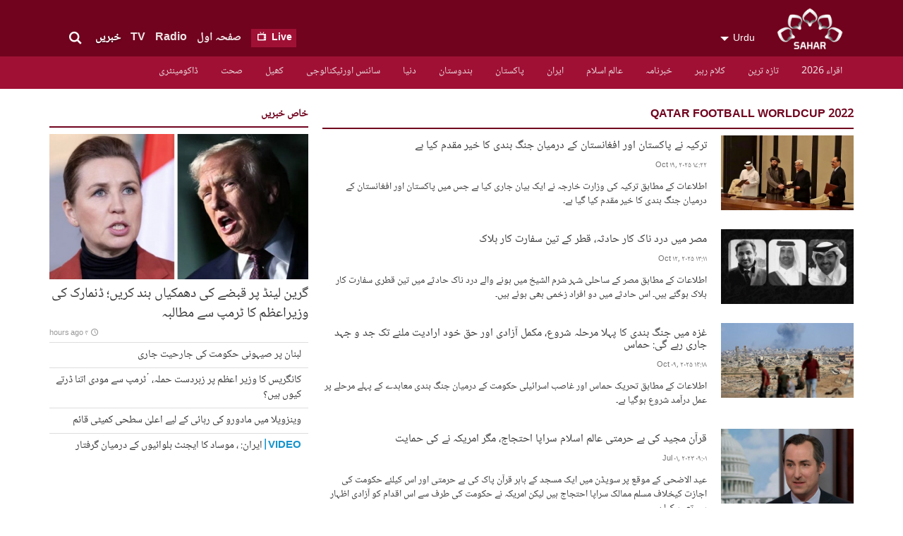

--- FILE ---
content_type: text/html; charset=UTF-8
request_url: https://urdu.sahartv.ir/news/tag--qatar_football_worldcup_2022
body_size: 8446
content:
<!DOCTYPE html>
<!--[if lt IE 7]>   <html class="no-js lt-ie9 lt-ie8 lt-ie7"> <![endif]-->
<!--[if IE 7]>      <html class="no-js lt-ie9 lt-ie8"> <![endif]-->
<!--[if IE 8]>      <html class="no-js lt-ie9"> <![endif]-->
<!--[if gt IE 8]><!--><html lang="ur" class="no-js"> <!--<![endif]-->
    <head>
        
        <meta charset="utf-8">
<meta http-equiv="X-UA-Compatible" content="IE=edge,chrome=1">
<meta name="viewport" content="width=device-width, initial-scale=1, minimum-scale=1, maximum-scale=1, user-scalable=no">

<title>qatar football worldcup 2022 - Sahar Urdu</title>

<link rel="dns-prefetch"  href="https://media.sahartv.ir/" />
<link rel="dns-prefetch"  href="https://stats.sahartv.ir/" />
<link rel="dns-prefetch"  href="https://w.hypercomments.com/" />
<link rel="shortcut icon"  href="/theme/radios/img/favicon-sahar.png" />

<meta property="og:title" content="qatar football worldcup 2022" />
<meta property="og:description" content="پیشکش qatar football worldcup 2022 site.tag" />
<meta property="og:site_name" content="Sahar Urdu" />
<meta property="og:url" content="https://urdu.sahartv.ir/tag--qatar_football_worldcup_2022" />
<meta property="og:type" content="website" />
<meta property="og:locale" content="ur_PK" />
<meta name="DC:Title" content="qatar football worldcup 2022" />
<meta name="twitter:title" content="qatar football worldcup 2022" />
<meta name="description" content="پیشکش qatar football worldcup 2022 site.tag" />
<meta name="DC:Description" content="پیشکش qatar football worldcup 2022 site.tag" />
<meta name="twitter:description" content="پیشکش qatar football worldcup 2022 site.tag" />
<meta name="twitter:card" content="summary_large_image" />
<meta name="twitter:site" content="@saharurduX" />
<meta name="twitter:creator" content="@saharurduX" />
<meta name="twitter:domain" content="urdu.sahartv.ir" />
<meta name="DC:Identifier" content="https://urdu.sahartv.ir/tag--qatar_football_worldcup_2022" />
<meta name="DC.Publisher" content="Sahar Urdu" />
<meta name="theme-color" content="#34772E" />
<meta name="msapplication-TileColor" content="#34772E" />
<meta name="mobile-web-app-capable" content="yes" />
<meta name="cleartype" content="on" />
<meta name="google-site-verification" content="" />	

<link media="all" type="text/css" rel="stylesheet" href="https://urdu.sahartv.ir/theme/radios/css/main_sahar_urdu.css?136">



<script src="https://urdu.sahartv.ir/theme/radios/jquery/jquery.min.js"></script>

<script src="https://urdu.sahartv.ir/theme/radios/js/modernizr-2.6.2.min.js"></script>


    </head>
    <body class="lang-urdu rtl">

        <header id="header" class="hidden-print">
        <div id="masthead">
    <div class="container">
    	<div class="row">
		 	<div class="col-xs-8 col-sm-5 col-md-4">
                <h1 class="logo">
                    <a href="https://urdu.sahartv.ir">SAHAR</a>
                </h1>
                <div class="lang-select" data-toggle="toggle" data-target="#languages">Urdu</div>
                
            </div>
			 <div class="col-xs-4 col-sm-7 col-md-8">
                <div class="masthead-inner">
                    <form class="search" role="form" method="POST" name="search">
                        <div class="form-group">
                            <input type="text" name="q" class="form-control" placeholder="تلاش" id="key-top-search" />
                            <button type="submit"><i class="icon-search"></i></button>
                        </div>
                        <div class="toggle-search btn btn-link"><i class="icon-search"></i></div>
                    </form>
                                            <ul class="header-menu list-inline list-unstyled">
                            <li class="onair">
                                <a href="https://urdu.sahartv.ir/tv/watch_live">
                                    <span class="hidden-xs hidden-sm">Live </span><i class="icon-tv"></i>
                                </a>
                            </li>
                                                            <li class="">
                                    <a href="https://urdu.sahartv.ir">صفحہ اول </a>
                                </li>
                            
                                                            <li class="">
                                    <a href="https://urdu.sahartv.ir/radio">Radio </a>
                                </li>
                                                            <li class="">
                                    <a href="https://urdu.sahartv.ir/tv">TV </a>
                                </li>
                                                            <li class="active">
                                    <a href="https://urdu.sahartv.ir/news">خبریں </a>
                                </li>
                             
                        </ul>
                                        <ul class="mobile-link list-unstyled hidden-md hidden-lg">
                        <li class="hidden-sm" data-toggle="toggle" data-target="#languages"><a href="#"><i class="icon-language"></i></a></li>
                        <li><a href="#" data-toggle="toggle-class" data-target=".search"><i class="icon-search"></i></a></li>
                        <li><a href="#" data-toggle="toggle" data-target="#menu"><i class="icon-menu"></i></a></li>
                    </ul>
                </div>
            </div>
        </div>
    </div>
</div>
<div class="languages" id="languages" style="display: none;">
    <div class="container">
        <div class="row">
             <!-- split array to 4 arrays -->
                <div class="col-xs-6 col-sm-4 col-md-4">
                    <ul>
                                                    <li><a href="http://af.sahartv.ir">
                                Afghanistan<span> سحر افغانستان</span>
                            </a></li>
                                                    <li><a href="http://azeri.sahartv.ir">
                                Azeri<span> Azəri</span>
                            </a></li>
                                            </ul>
                </div>
             <!-- split array to 4 arrays -->
                <div class="col-xs-6 col-sm-4 col-md-4">
                    <ul>
                                                    <li><a href="http://balkan.sahartv.ir">
                                Balkan<span> Balkan</span>
                            </a></li>
                                                    <li><a href="http://kurdish.sahartv.ir">
                                Kurdish<span> سورانی</span>
                            </a></li>
                                            </ul>
                </div>
             <!-- split array to 4 arrays -->
                <div class="col-xs-6 col-sm-4 col-md-4">
                    <ul>
                                                    <li><a href="http://kurmanci.sahartv.ir">
                                Kurmanci<span> Kurmancî</span>
                            </a></li>
                                                    <li><a href="http://urdu.sahartv.ir">
                                Urdu<span> اردو</span>
                            </a></li>
                                            </ul>
                </div>
                    </div>
    </div>
</div>

<style>
.stickyMenu {
  position: fixed;
  top: 0;
  width: 100%;
  z-index :9999;
}
.stickyMenuLogo{
	height: 40px;
	width: 40px;
}
</style>
<nav id="menu">
	<div class="container">
	    <div class="row">
	        <div class="col-xs-12">
	            <ul class="menu-items list-unstyled list-inline">
	            	<li id="menuLogo" style="display: none;">
	            			            	</li>
	            		                    <li class="">
	                        <a href="https://urdu.sahartv.ir/news/اقرا_2026">اقراء 2026</a>
	                        	                    </li>
	            		                    <li class="">
	                        <a href="https://urdu.sahartv.ir/news/last_news">تازہ ترین</a>
	                        	                    </li>
	            		                    <li class="">
	                        <a href="https://urdu.sahartv.ir/news/leader's_words">کلام رہبر</a>
	                        	                    </li>
	            		                    <li class="">
	                        <a href="https://urdu.sahartv.ir/news/news_videos">خبرنامہ</a>
	                        	                    </li>
	            		                    <li class="">
	                        <a href="https://urdu.sahartv.ir/news/islamic_world">عالم اسلام</a>
	                        	                    </li>
	            		                    <li class="">
	                        <a href="https://urdu.sahartv.ir/news/iran">ایران</a>
	                        	                    </li>
	            		                    <li class="">
	                        <a href="https://urdu.sahartv.ir/news/pakistan">پاکستان</a>
	                        	                    </li>
	            		                    <li class="">
	                        <a href="https://urdu.sahartv.ir/news/india">ہندوستان</a>
	                        	                    </li>
	            		                    <li class="">
	                        <a href="https://urdu.sahartv.ir/news/world">دنیا</a>
	                        	                    </li>
	            		                    <li class="">
	                        <a href="https://urdu.sahartv.ir/news/سائنس_اورٹیکنالوجی">سائنس اورٹیکنالوجی</a>
	                        	                    </li>
	            		                    <li class="">
	                        <a href="https://urdu.sahartv.ir/news/کھیل">کھیل</a>
	                        	                    </li>
	            		                    <li class="">
	                        <a href="https://urdu.sahartv.ir/news/صحت">صحت</a>
	                        	                    </li>
	            		                    <li class="">
	                        <a href="https://urdu.sahartv.ir/news/ڈاکومینٹری">ڈاکومینٹری</a>
	                        	                    </li>
	            		            		            </ul>
	        </div>
	    </div>
	</div>
</nav>

<script>
function isMobile() {
return /Android|webOS|iPhone|iPad|iPod|BlackBerry|IEMobile|Opera Mini/i.test(navigator.userAgent);
}

if (!isMobile()) {
	window.onscroll = function() {myFunction()};

	var navbar = document.getElementById("menu");
	var sticky = navbar.offsetTop;

	function myFunction() {
  		if (window.pageYOffset >= sticky) {
  			document.getElementById('menuLogo').style.display= "block";
    		navbar.classList.add("stickyMenu");
  		} else {
  			document.getElementById('menuLogo').style.display= "none";
    		navbar.classList.remove("stickyMenu");
  		}
	}
}
</script>  
        </header><!-- ./header -->

        <section id="main">
            <div class="wrapper">
                <div id="main-container" class="wrapper _white">
                    <div class="container">
                        <div class="row">
                            <div id="mainbody" class="col-xs-12 col-md-8">
                                
                                <div id="itemlist" >
    <div class="panel itemlist news vertical">
        <div class="panel-heading">
            <h3><a href="#">qatar football worldcup 2022</a></h3>
        </div>
        <div class="panel-body items">
            <ul class="list-unstyled">
               <li>
        <figure class="img ">
            <a class="img" href="https://urdu.sahartv.ir/news/islamic_world-i448291">
                <img src="https://media.sahartv.ir/image/4c9a32615029bb2njtr_440C247.jpg" alt="ترکیہ نے پاکستان اور افغانستان کے درمیان جنگ بندی کا خیر مقدم کیا ہے" />
            </a>
            <figcaption>
                <h3>
                    <a href="https://urdu.sahartv.ir/news/islamic_world-i448291">ترکیہ نے پاکستان اور افغانستان کے درمیان جنگ بندی کا خیر مقدم کیا ہے</a>
                </h3>
                <div class="date">Oct ۱۹, ۲۰۲۵ ۱۷:۲۲</div>
                <p>اطلاعات کے مطابق ترکیہ کی وزارت خارجہ نے ایک بیان جاری کیا ہے جس میں پاکستان اور افغانستان کے درمیان جنگ بندی کا خیر مقدم کیا گیا ہے۔</p>
            </figcaption>
        </figure>
    </li>
    <li>
        <figure class="img ">
            <a class="img" href="https://urdu.sahartv.ir/news/islamic_world-i448050">
                <img src="https://media.sahartv.ir/image/4c9a94aa48739e2ngrd_440C247.jpg" alt="مصر میں درد ناک کار حادثہ، قطر کے تین سفارت کار ہلاک" />
            </a>
            <figcaption>
                <h3>
                    <a href="https://urdu.sahartv.ir/news/islamic_world-i448050">مصر میں درد ناک کار حادثہ، قطر کے تین سفارت کار ہلاک</a>
                </h3>
                <div class="date">Oct ۱۲, ۲۰۲۵ ۱۳:۱۱</div>
                <p>اطلاعات کے مطابق مصر کے ساحلی شہر شرم الشیخ میں ہونے والے درد ناک حادثے میں تین قطری سفارت کار ہلاک ہوگئے ہیں۔ اس حادثے میں دو افراد زخمی بھی ہوئے ہیں۔ </p>
            </figcaption>
        </figure>
    </li>
    <li>
        <figure class="img ">
            <a class="img" href="https://urdu.sahartv.ir/news/islamic_world-i447965">
                <img src="https://media.sahartv.ir/image/4c9a02e3de5c062nfol_440C247.jpg" alt="غزہ میں جنگ بندی کا پہلا مرحلہ شروع، مکمل آزادی اور حق خود ارادیت ملنے تک جد و جہد جاری رہے گی: حماس" />
            </a>
            <figcaption>
                <h3>
                    <a href="https://urdu.sahartv.ir/news/islamic_world-i447965">غزہ میں جنگ بندی کا پہلا مرحلہ شروع، مکمل آزادی اور حق خود ارادیت ملنے تک جد و جہد جاری رہے گی: حماس</a>
                </h3>
                <div class="date">Oct ۰۹, ۲۰۲۵ ۱۴:۱۸</div>
                <p>
اطلاعات کے مطابق تحریک حماس اور غاصب اسرائیلی حکومت کے درمیان جنگ بندی معاہدے کے پہلے مرحلے پر عمل درآمد شروع ہوگیا ہے۔</p>
            </figcaption>
        </figure>
    </li>
    <li>
        <figure class="img ">
            <a class="img" href="https://urdu.sahartv.ir/news/world-i423311">
                <img src="https://media.sahartv.ir/image/4c3l61161acb5b2akoi_440C247.jpg" alt="قرآن مجید کی بے حرمتی عالم اسلام سراپا احتجاج، مگر امریکہ نے کی حمایت" />
            </a>
            <figcaption>
                <h3>
                    <a href="https://urdu.sahartv.ir/news/world-i423311">قرآن مجید کی بے حرمتی عالم اسلام سراپا احتجاج، مگر امریکہ نے کی حمایت</a>
                </h3>
                <div class="date">Jul ۰۱, ۲۰۲۳ ۰۹:۰۱</div>
                <p>عید الاضحی کے موقع پر سویڈن میں ایک مسجد کے باہر قرآن پاک کی بے حرمتی اور اس کیلئے حکومت کی اجازت کیخلاف مسلم ممالک سراپا احتجاج ہیں لیکن امریکہ نے حکومت کی طرف سے اس اقدام کو آزادی اظہار سے تعبیر کیا ہے۔</p>
            </figcaption>
        </figure>
    </li>
    <li>
        <figure class="img video">
            <a class="img" href="https://urdu.sahartv.ir/news/entertainment-i415967">
                <img src="https://media.sahartv.ir/image/4c0zb6fca6fb1926hpg_440C247.jpg" alt="فیفا ورلڈ کپ کے یادگار لمحے+ ویڈیو" />
            </a>
            <figcaption>
                <h3>
                    <a href="https://urdu.sahartv.ir/news/entertainment-i415967">فیفا ورلڈ کپ کے یادگار لمحے+ ویڈیو</a>
                </h3>
                <div class="date">Dec ۲۲, ۲۰۲۲ ۱۴:۳۱</div>
                <p>فیفا ورلڈ کپ 2022 کا بہت ہی خوبصورت اختتام ہوا اور اس نے دنیا کے لوگوں پر اپنی چھاپ چھوڑ دی ہے۔ </p>
            </figcaption>
        </figure>
    </li>
    <li>
        <figure class="img video">
            <a class="img" href="https://urdu.sahartv.ir/news/islamic_world-i415900">
                <img src="https://media.sahartv.ir/image/4c10cdb0780de62749s_440C247.jpg" alt="مراکشی عوام نے اپنی ٹیم کی خوب قدردانی کی (ویڈیو)" />
            </a>
            <figcaption>
                <h3>
                    <a href="https://urdu.sahartv.ir/news/islamic_world-i415900">مراکشی عوام نے اپنی ٹیم کی خوب قدردانی کی (ویڈیو)</a>
                </h3>
                <div class="date">Dec ۲۱, ۲۰۲۲ ۰۸:۵۴</div>
                <p>گزشتہ روز اپنے وطن واپس لوٹنے پر مراکشی ٹیم کا شاندار اور کم نظیر استقبال کیا گیا۔ مراکش کی ٹیم اس بار کے فیفا ورلڈ میں خاصی سرخیوں میں رہی اور اُس نے اپنی بہترین کارکردگی سے کئی بار دنیا والوں کو حیران کیا۔ یہ ٹیم  پورپ اور جنوبی امریکہ کے خطے سے باہر کی پہلی ٹیم ہونے کے ساتھ ساتھ عالم اسلام اور بر اعظم افریقہ کی پہلی نمائندہ ٹیم تھی جو فٹبال ورلڈ کپ کے سیمی فائنل تک پہنچنے میں کامیاب رہی۔</p>
            </figcaption>
        </figure>
    </li>
    <li>
        <figure class="img video">
            <a class="img" href="https://urdu.sahartv.ir/news/world-i415871">
                <img src="https://media.sahartv.ir/image/4c10acd29d1d8b273kk_440C247.jpg" alt="فٹبال ورلڈ کپ کے چیمپئن اور نائب چیمپئن کا کیسے استقبال ہوا+ ویڈیوز " />
            </a>
            <figcaption>
                <h3>
                    <a href="https://urdu.sahartv.ir/news/world-i415871">فٹبال ورلڈ کپ کے چیمپئن اور نائب چیمپئن کا کیسے استقبال ہوا+ ویڈیوز </a>
                </h3>
                <div class="date">Dec ۲۰, ۲۰۲۲ ۱۳:۴۳</div>
                <p>ڈراما، تھریلر اور ایکشن، فیفا ورلڈ کپ 2022ء کا فائنل تاریخ کا سب سے سنسنی خیز فائنل تھا۔ یہ ایک ایسا میچ تھا جس میں پے در پے گولز داغے گئے اور جس کا اختتام پینلٹی شوٹ آؤٹ پر ہوا۔</p>
            </figcaption>
        </figure>
    </li>
    <li>
        <figure class="img video">
            <a class="img" href="https://urdu.sahartv.ir/news/world-i415818">
                <img src="https://media.sahartv.ir/image/4c105966448011272n8_440C247.jpg" alt="شکست کے بعد فرانس میں فسادات+ ویڈیو" />
            </a>
            <figcaption>
                <h3>
                    <a href="https://urdu.sahartv.ir/news/world-i415818">شکست کے بعد فرانس میں فسادات+ ویڈیو</a>
                </h3>
                <div class="date">Dec ۱۹, ۲۰۲۲ ۱۲:۲۷</div>
                <p>فیفا ورلڈ کپ کے فائنل میں ارجنٹینا کے ہاتھوں فرانس کی شکست کے بعد فرانس کے دار الحکومت پیرس سمیت کئی شہروں میں فسادات پھوٹ پڑے۔</p>
            </figcaption>
        </figure>
    </li>
    <li>
        <figure class="img video">
            <a class="img" href="https://urdu.sahartv.ir/news/islamic_world-i415804">
                <img src="https://media.sahartv.ir/image/4c105eaa0db0c22728j_440C247.jpg" alt="قطر، فائنل مقابلے کی تقریب، طیاروں کی زبردست نمایش" />
            </a>
            <figcaption>
                <h3>
                    <a href="https://urdu.sahartv.ir/news/islamic_world-i415804">قطر، فائنل مقابلے کی تقریب، طیاروں کی زبردست نمایش</a>
                </h3>
                <div class="date">Dec ۱۹, ۲۰۲۲ ۰۸:۰۴</div>
                <p>فیفا ورلڈکپ کے فائنل کے بعد تقسیم انعامات کے دوران بہت ہی خوبصورت تقریب کا انعقاد ہوا جس میں طیاروں نے بھی نمایشی پرواز کرکے لوگوں کا دل جیت لیا۔ </p>
            </figcaption>
        </figure>
    </li>
    <li>
        <figure class="img video">
            <a class="img" href="https://urdu.sahartv.ir/news/world-i415802">
                <img src="https://media.sahartv.ir/image/4c1066c322590a27256_440C247.jpg" alt="مقابلہ تو دل ناتواں نے خوب کیا، ارجنٹینا کی بادشاہت برقرار+ ویڈیو" />
            </a>
            <figcaption>
                <h3>
                    <a href="https://urdu.sahartv.ir/news/world-i415802">مقابلہ تو دل ناتواں نے خوب کیا، ارجنٹینا کی بادشاہت برقرار+ ویڈیو</a>
                </h3>
                <div class="date">Dec ۱۸, ۲۰۲۲ ۲۱:۰۵</div>
                <p>قطر میں ہونے والے فٹبال ورلڈ کپ 2022 کے فائنل مقابلے میں ارجنٹینا نے فرانس کو ایک دلچسپ مقابلے میں شکست دے دی۔ </p>
            </figcaption>
        </figure>
    </li>

            </ul>
        </div>

        <div class="panel-footer">
            <div class="text-center">
                <div class="pagination">
		<a href="https://urdu.sahartv.ir/news/tag--qatar_football_worldcup_2022?page=2" class="btn btn-default">
		Show More <i class="icon right arrow"></i>
		</a>
	</div>

            </div>
        </div>

    </div>
</div>

                                
                            </div>
                            <aside id="sidebar" class="col-xs-12 col-md-4 hidden-print">
                                <div class="panel wrench list ">
            <div class="panel-heading">
                            <h3>خاص خبریں</h3>
                    </div>
        <ul class="panel-body list-unstyled">
                                
        <li class="item item-separator featured">
                                                    <a href="https://urdu.sahartv.ir/news/world-i451073">
                    	<figure class="type-">
                        	<img src="https://media.sahartv.ir/image/4cbtf1bc4050632oh6g_440C247.jpg" alt="گرین لینڈ پر قبضے کی دھمکیاں بند کریں؛ ڈنمارک کی وزیراعظم کا ٹرمپ سے مطالبہ"/>
                    	</figure>
                    </a>
                                	<article>
                		<a href="https://urdu.sahartv.ir/news/world-i451073">
                    		<div class="title text-ellipsis">
                        		                        		گرین لینڈ پر قبضے کی دھمکیاں بند کریں؛ ڈنمارک کی وزیراعظم کا ٹرمپ سے مطالبہ
                    		</div>
                    		                     		   <div class="date icon-clock">۴ hours ago</div>
                    		                    	</a>
                </article>
        </li>
                                
        <li class="item item-separator inline-45">
                                                	<article>
                		<a href="https://urdu.sahartv.ir/news/islamic_world-i451072">
                    		<div class="title text-ellipsis">
                        		                        		لبنان پر صیہونی حکومت کی جارحیت جاری
                    		</div>
                    		                    	</a>
                </article>
        </li>
                                
        <li class="item item-separator inline-45">
                                                	<article>
                		<a href="https://urdu.sahartv.ir/news/india-i451071">
                    		<div class="title text-ellipsis">
                        		                        		کانگریس کا وزیر اعظم پر زبردست حملہ، ’ٹرمپ سے مودی اتنا ڈرتے کیوں ہیں؟
                    		</div>
                    		                    	</a>
                </article>
        </li>
                                
        <li class="item item-separator inline-45">
                                                	<article>
                		<a href="https://urdu.sahartv.ir/news/world-i451070">
                    		<div class="title text-ellipsis">
                        		                        		وینزویلا میں مادورو کی رہائی کے لیے اعلیٰ سطحی کمیٹی قائم
                    		</div>
                    		                    	</a>
                </article>
        </li>
                                
        <li class="item item-separator inline-45">
                                                	<article>
                		<a href="https://urdu.sahartv.ir/news/dif-i451065">
                    		<div class="title text-ellipsis">
                        		                          		 <b class="list-tag">Video | </b>
                       			                        		ایران: ،  موساد کا ایجنٹ بلوائیوں کے درمیان گرفتار
                    		</div>
                    		                    	</a>
                </article>
        </li>
            </ul>
</div>


                            </aside>
                        </div>
                    </div>
                </div>
            </div>
        </section>
        <footer id="footer" class="hidden-print">
	<div class="container">
        <div class="row">
            <div class="col-xs-12 col-sm-4 col-md-3">
            	<a href="#" class="footer-logo">SAHAR TV</a>
                <p class="copyright">&copy; 2022 SAHAR Universal Network. All Rights Reserved</p>
            </div>
            <div class="col-xs-12 col-sm-6 col-md-6">
                <div class="row">
                	                    <div class="col-xs-6 col-md-3">
                        <dl class="footer-menu">
                            <dt>Radio</dt>
							<ul class="list-unstyled">
								                  <dd><a href="https://urdu.sahartv.ir/radio/religious">مذہبی</a></dd>
								                  <dd><a href="https://urdu.sahartv.ir/radio/culturalradio">سماجی</a></dd>
								                  <dd><a href="https://urdu.sahartv.ir/radio/political">سیاسی</a></dd>
								                  <dd><a href="https://urdu.sahartv.ir/radio/archive">آرکائیو</a></dd>
								                  <dd><a href="https://urdu.sahartv.ir/radio/سافٹ_ویئر">سافٹ ویئر</a></dd>
								                  <dd><a href="https://urdu.sahartv.ir/radio/about_us_radio">ہمارے بارے میں</a></dd>
								                  <dd><a href="https://urdu.sahartv.ir/radio/your_letters">آپ کے خطوط</a></dd>
															</ul>
                        </dl>
                    </div>
					                    <div class="col-xs-6 col-md-3">
                        <dl class="footer-menu">
                            <dt>TV</dt>
							<ul class="list-unstyled">
								                  <dd><a href="https://urdu.sahartv.ir/tv/drama_archive">آرکائیو ڈرامہ سیریل</a></dd>
								                  <dd><a href="https://urdu.sahartv.ir/tv/video">سحر اردو ٹی وی کے تمام پروگرامز</a></dd>
								                  <dd><a href="https://urdu.sahartv.ir/tv/frequencies">فریکوئنسیز</a></dd>
								                  <dd><a href="https://urdu.sahartv.ir/tv/contact_us">رابطہ</a></dd>
								                  <dd><a href="https://urdu.sahartv.ir/tv/about_us">سحرعالمی نیٹ ورک کے بارے میں</a></dd>
								                  <dd><a href="https://urdu.sahartv.ir/tv/schedule_tv">پروگرام کا شیڈیول</a></dd>
															</ul>
                        </dl>
                    </div>
					                    <div class="col-xs-6 col-md-3">
                        <dl class="footer-menu">
                            <dt>خبریں</dt>
							<ul class="list-unstyled">
								                  <dd><a href="https://urdu.sahartv.ir/news/اقرا_2026">اقراء 2026</a></dd>
								                  <dd><a href="https://urdu.sahartv.ir/news/last_news">تازہ ترین</a></dd>
								                  <dd><a href="https://urdu.sahartv.ir/news/leader's_words">کلام رہبر</a></dd>
								                  <dd><a href="https://urdu.sahartv.ir/news/news_videos">خبرنامہ</a></dd>
								                  <dd><a href="https://urdu.sahartv.ir/news/islamic_world">عالم اسلام</a></dd>
								                  <dd><a href="https://urdu.sahartv.ir/news/iran">ایران</a></dd>
								                  <dd><a href="https://urdu.sahartv.ir/news/pakistan">پاکستان</a></dd>
								                  <dd><a href="https://urdu.sahartv.ir/news/india">ہندوستان</a></dd>
								                  <dd><a href="https://urdu.sahartv.ir/news/world">دنیا</a></dd>
								                  <dd><a href="https://urdu.sahartv.ir/news/سائنس_اورٹیکنالوجی">سائنس اورٹیکنالوجی</a></dd>
								                  <dd><a href="https://urdu.sahartv.ir/news/کھیل">کھیل</a></dd>
								                  <dd><a href="https://urdu.sahartv.ir/news/صحت">صحت</a></dd>
								                  <dd><a href="https://urdu.sahartv.ir/news/ڈاکومینٹری">ڈاکومینٹری</a></dd>
															</ul>
                        </dl>
                    </div>
					                   <div class="col-xs-6 col-md-3">
                       <dl class="footer-menu">
                           <dt>SAHAR</dt>
                           <ul class="list-unstyled">
                               <dd><a href="https://urdu.sahartv.ir/about_us">ہمارے بارے میں</a></dd>
                               <dd><a href="https://urdu.sahartv.ir/contact_us">رابطے کے لئے</a></dd>
                               <dd><a  href="https://urdu.sahartv.ir/rss">RSS</a></dd>
                           </ul>
                       </dl>
                   </div>
                </div>
            </div>

 			<div class="col-xs-12 col-md-3">
                <ul class="social-icons">
                                                                         <li>
                                <a target="_blank" href="https://fb.com//share/19mAwB7Bz4/"><i class="icon-facebook"></i></a>
                            </li>
                                                    <li>
                                <a target="_blank" href="https://youtube.com/@saharurduofficialir?si=unPi6Qi6qHwclGY9"><i class="icon-youtube"></i></a>
                            </li>
                                                    <li>
                                <a target="_blank" href="https://instagram.com/saharurduofficial?igsh=MWJiMXBiaDUyYmJodA=="><i class="icon-instagram"></i></a>
                            </li>
                                                    <li>
                                <a target="_blank" href="https://t.me/saharurduofficial"><i class="icon-telegram"></i></a>
                            </li>
                                                    <li>
                                <a target="_blank" href="https://chat.whatsapp.com/0029Vb5LvMwF1YlSq3RQDV0c"><i class="icon-whatsapp"></i></a>
                            </li>
                                                            </ul>
            </div>
        </div>
    </div>
</footer>  
        <script src="https://urdu.sahartv.ir/theme/radios/bootstrap/js/bootstrap.min.js"></script>

<script src="https://urdu.sahartv.ir/theme/radios/js/lightbox.min.js"></script>

<script src="https://urdu.sahartv.ir/theme/radios/js/dotdotdot.min.js"></script>

<script src="https://urdu.sahartv.ir/theme/radios/js/owl.carousel.min.js"></script>

<script src="https://urdu.sahartv.ir/theme/radios/js/main.min.js?136"></script>

<script>
$(document).on("click", ".pagination", function( event ) {
						event.preventDefault();

						var url = $(this).find("a").attr("href");
						url = url.replace("/$", "");

						var baseUrl = "https://urdu.sahartv.ir";
						url = url.substring(baseUrl.length, url.length);
						if(!url.startsWith("/"))
							url = "/"+url;
						url = baseUrl + "/$" + url;

				 		$.ajax({
				 				dataType: "json",
							  	url: url,
							}).done(function(result) {
						//console.log(result);
								$(".panel-body.items ul").append(result.items);
								$("div.pagination").parent().html(result.links);
						});
				});
$( document ).ready(function() {
	$('form[name="search"]').submit(function(event) {
		event.preventDefault();
		search($(this).find('[name="q"]').val());
	});
	// $('#masthead').delegate('form[name="search"].open [type="submit"]', 'click', function(event) {
	// 	console.log('click');
	// 	event.preventDefault();
	// 	search($(this).find('[name="q"]').val());
	// });

	function search(q){
		q = q.trim().replace(/[\.\s,:-]+/g, "+");
		if(q == '') return false;

		window.location.href = 'https://urdu.sahartv.ir/search--' + q;
	}
});
</script>        <!-- Global site tag (gtag.js) - Google Analytics -->
<script async src="https://www.googletagmanager.com/gtag/js?id=G-XXYE8Z38E2"></script>
<script>
  window.dataLayer = window.dataLayer || [];
  function gtag(){dataLayer.push(arguments);}
  gtag('js', new Date());

  gtag('config', 'G-XXYE8Z38E2');
</script>


<script type="text/javascript">
	var pkBaseURL = (("https:" == document.location.protocol) ? "https://stats.sahartv.ir/" : "http://stats.sahartv.ir/");
	document.write(unescape("%3Cscript src='" + pkBaseURL + "piwik.js' type='text/javascript'%3E%3C/script%3E"));
</script>
<script type="text/javascript">
	try {
	var piwikTracker = Piwik.getTracker(pkBaseURL + "piwik.php", 27);
		piwikTracker.trackPageView();
		piwikTracker.enableLinkTracking();
	} catch( err ) {}
</script>
<noscript><p><img src="http://stats.sahartv.ir/piwik.php?idsite=27" style="border:0" alt="SAHAR URDU" /></p></noscript>  
    </body>
</html>


--- FILE ---
content_type: text/css
request_url: https://urdu.sahartv.ir/theme/radios/css/main_sahar_urdu.css?136
body_size: 25017
content:
/*! normalize.css v3.0.3 | MIT License | github.com/necolas/normalize.css */body,figure{margin:0}.img-thumbnail,.table,label{max-width:100%}.btn,.panel.ticker .panel-title,.text-nowrap{white-space:nowrap}.modal-backdrop,.owl-carousel .owl-item,.owl-carousel .owl-video-play-icon{-webkit-backface-visibility:hidden}html{font-family:sans-serif;-ms-text-size-adjust:100%;-webkit-text-size-adjust:100%}article,aside,details,figcaption,figure,footer,header,hgroup,main,menu,nav,section,summary{display:block}audio,canvas,progress,video{display:inline-block;vertical-align:baseline}audio:not([controls]){display:none;height:0}[hidden],template{display:none}a{background-color:transparent}a:active,a:hover{outline:0}b,optgroup,strong{font-weight:700}dfn{font-style:italic}h1{margin:.67em 0}mark{background:#ff0;color:#000}sub,sup{font-size:75%;line-height:0;position:relative;vertical-align:baseline}sup{top:-.5em}sub{bottom:-.25em}svg:not(:root){overflow:hidden}hr{box-sizing:content-box;height:0}pre,textarea{overflow:auto}code,kbd,pre,samp{font-family:monospace,monospace;font-size:1em}button,input,optgroup,select,textarea{color:inherit;font:inherit;margin:0}button{overflow:visible}button,select{text-transform:none}button,html input[type=button],input[type=reset],input[type=submit]{-webkit-appearance:button;cursor:pointer}button[disabled],html input[disabled]{cursor:default}button::-moz-focus-inner,input::-moz-focus-inner{border:0;padding:0}input[type=checkbox],input[type=radio]{box-sizing:border-box;padding:0}input[type=number]::-webkit-inner-spin-button,input[type=number]::-webkit-outer-spin-button{height:auto}input[type=search]::-webkit-search-cancel-button,input[type=search]::-webkit-search-decoration{-webkit-appearance:none}table{border-collapse:collapse;border-spacing:0}td,th{padding:0}@media print{blockquote,img,pre,tr{page-break-inside:avoid}*,:after,:before{background:0 0!important;color:#000!important;box-shadow:none!important;text-shadow:none!important}a,a:visited{text-decoration:underline}a[href]:after{content:" (" attr(href) ")"}abbr[title]:after{content:" (" attr(title) ")"}a[href^="javascript:"]:after,a[href^="#"]:after{content:""}blockquote,pre{border:1px solid #999}thead{display:table-header-group}img{max-width:100%!important}h2,h3,p{orphans:3;widows:3}h2,h3{page-break-after:avoid}.navbar{display:none}.btn>.caret,.dropup>.btn>.caret{border-top-color:#000!important}.label{border:1px solid #000}.table{border-collapse:collapse!important}.table td,.table th{background-color:#fff!important}.table-bordered td,.table-bordered th{border:1px solid #ddd!important}}.btn,.btn-danger.active,.btn-danger:active,.btn-default.active,.btn-default:active,.btn-info.active,.btn-info:active,.btn-primary.active,.btn-primary:active,.btn-success.active,.btn-success:active,.btn-warning.active,.btn-warning:active,.form-control,.open>.dropdown-toggle.btn-danger,.open>.dropdown-toggle.btn-default,.open>.dropdown-toggle.btn-info,.open>.dropdown-toggle.btn-primary,.open>.dropdown-toggle.btn-success,.open>.dropdown-toggle.btn-warning{background-image:none}.img-thumbnail,body{background-color:#fff}*,:after,:before{-webkit-box-sizing:border-box;-moz-box-sizing:border-box;box-sizing:border-box}html{font-size:10px;-webkit-tap-highlight-color:rgba(0,0,0,0)}.owl-carousel,.owl-carousel .owl-item{-webkit-tap-highlight-color:transparent}body{font-size:14px;line-height:1.42857143;color:#333}button,input,select,textarea{font-family:inherit;font-size:inherit;line-height:inherit}a{color:#337ab7;text-decoration:none}a:focus,a:hover{color:#23527c;text-decoration:underline}a:focus{outline-offset:-2px}img{vertical-align:middle}.img-responsive{display:block;max-width:100%;height:auto}.img-rounded{border-radius:6px}.img-thumbnail{padding:4px;line-height:1.42857143;border:1px solid #ddd;border-radius:4px;-webkit-transition:all .2s ease-in-out;-o-transition:all .2s ease-in-out;transition:all .2s ease-in-out;display:inline-block;height:auto}.img-circle{border-radius:50%}hr{margin-top:20px;margin-bottom:20px;border:0;border-top:1px solid #DEDEDE}.sr-only{position:absolute;width:1px;height:1px;margin:-1px;padding:0;overflow:hidden;clip:rect(0,0,0,0);border:0}.sr-only-focusable:active,.sr-only-focusable:focus{position:static;width:auto;height:auto;margin:0;overflow:visible;clip:auto}[role=button]{cursor:pointer}.h1,.h2,.h3,.h4,.h5,.h6,h1,h2,h3,h4,h5,h6{font-family:inherit;font-weight:500;line-height:1.1;color:inherit}.h1 .small,.h1 small,.h2 .small,.h2 small,.h3 .small,.h3 small,.h4 .small,.h4 small,.h5 .small,.h5 small,.h6 .small,.h6 small,h1 .small,h1 small,h2 .small,h2 small,h3 .small,h3 small,h4 .small,h4 small,h5 .small,h5 small,h6 .small,h6 small{font-weight:400;line-height:1;color:#777}.h1,.h2,.h3,h1,h2,h3{margin-top:20px;margin-bottom:10px}.h1 .small,.h1 small,.h2 .small,.h2 small,.h3 .small,.h3 small,h1 .small,h1 small,h2 .small,h2 small,h3 .small,h3 small{font-size:65%}.h4,.h5,.h6,h4,h5,h6{margin-top:10px;margin-bottom:10px}.h4 .small,.h4 small,.h5 .small,.h5 small,.h6 .small,.h6 small,h4 .small,h4 small,h5 .small,h5 small,h6 .small,h6 small{font-size:75%}.h1,h1{font-size:36px}.h2,h2{font-size:30px}.h3,h3{font-size:24px}.h4,h4{font-size:18px}.h5,h5{font-size:14px}.h6,h6{font-size:12px}p{margin:0 0 10px}.lead{margin-bottom:20px;font-size:16px;font-weight:300;line-height:1.4}.close,dt,label{font-weight:700}address,blockquote .small,blockquote footer,blockquote small,dd,dt,output{line-height:1.42857143}@media (min-width:768px){.lead{font-size:21px}}.small,small{font-size:85%}.mark,mark{background-color:#fcf8e3;padding:.2em}.text-left{text-align:left}.text-right{text-align:right}.text-center{text-align:center}.text-justify{text-align:justify}.text-lowercase{text-transform:lowercase}.text-uppercase{text-transform:uppercase}.text-capitalize{text-transform:capitalize}.btn,.initialism,.panel .panel-heading,.panel .panel-title,.panel.news .panel-heading{text-transform:uppercase}.text-muted{color:#777}.text-primary{color:#337ab7}a.text-primary:focus,a.text-primary:hover{color:#286090}.text-success{color:#3c763d}a.text-success:focus,a.text-success:hover{color:#2b542c}.text-info{color:#31708f}a.text-info:focus,a.text-info:hover{color:#245269}.text-warning{color:#8a6d3b}a.text-warning:focus,a.text-warning:hover{color:#66512c}.text-danger{color:#a94442}a.text-danger:focus,a.text-danger:hover{color:#843534}.bg-primary{color:#fff;background-color:#337ab7}a.bg-primary:focus,a.bg-primary:hover{background-color:#286090}.bg-success{background-color:#dff0d8}a.bg-success:focus,a.bg-success:hover{background-color:#c1e2b3}.bg-info{background-color:#d9edf7}a.bg-info:focus,a.bg-info:hover{background-color:#afd9ee}.bg-warning{background-color:#fcf8e3}a.bg-warning:focus,a.bg-warning:hover{background-color:#f7ecb5}.bg-danger{background-color:#f2dede}a.bg-danger:focus,a.bg-danger:hover{background-color:#e4b9b9}.page-header{padding-bottom:9px}ol,ul{margin-top:0;margin-bottom:10px}ol ol,ol ul,ul ol,ul ul{margin-bottom:0}.list-unstyled{padding-left:0;list-style:none}.list-inline{list-style:none;padding:0;margin:0 0 0 -5px}.list-inline>li{display:inline-block;padding-left:5px;padding-right:5px}dl{margin-top:0;margin-bottom:20px}dd{margin-left:0}@media (min-width:768px){.dl-horizontal dt{float:left;width:160px;clear:left;text-align:right;overflow:hidden;text-overflow:ellipsis;white-space:nowrap}.dl-horizontal dd{margin-left:180px}.container{width:740px}}abbr[data-original-title],abbr[title]{cursor:help;border-bottom:1px dotted #777}.initialism{font-size:90%}blockquote{padding:10px 20px;margin:0 0 20px;font-size:17.5px;border-left:5px solid #DEDEDE}.container,.container-fluid{margin-right:auto;margin-left:auto}blockquote ol:last-child,blockquote p:last-child,blockquote ul:last-child{margin-bottom:0}.table,address{margin-bottom:20px}blockquote .small,blockquote footer,blockquote small{display:block;font-size:80%;color:#777}blockquote .small:before,blockquote footer:before,blockquote small:before{content:'\2014 \00A0'}.blockquote-reverse,blockquote.pull-right{padding-right:15px;padding-left:0;border-right:5px solid #DEDEDE;border-left:0;text-align:right}.container,.container-fluid{padding-left:10px;padding-right:10px}caption,th{text-align:left}.blockquote-reverse .small:before,.blockquote-reverse footer:before,.blockquote-reverse small:before,blockquote.pull-right .small:before,blockquote.pull-right footer:before,blockquote.pull-right small:before{content:''}.blockquote-reverse .small:after,.blockquote-reverse footer:after,.blockquote-reverse small:after,blockquote.pull-right .small:after,blockquote.pull-right footer:after,blockquote.pull-right small:after{content:'\00A0 \2014'}address{font-style:normal}@media (min-width:992px){.container{width:960px}}@media (min-width:1200px){.container{width:1160px}}.row{margin-left:-10px;margin-right:-10px}.col-lg-1,.col-lg-10,.col-lg-11,.col-lg-12,.col-lg-2,.col-lg-3,.col-lg-4,.col-lg-5,.col-lg-6,.col-lg-7,.col-lg-8,.col-lg-9,.col-md-1,.col-md-10,.col-md-11,.col-md-12,.col-md-2,.col-md-3,.col-md-4,.col-md-5,.col-md-6,.col-md-7,.col-md-8,.col-md-9,.col-sm-1,.col-sm-10,.col-sm-11,.col-sm-12,.col-sm-2,.col-sm-3,.col-sm-4,.col-sm-5,.col-sm-6,.col-sm-7,.col-sm-8,.col-sm-9,.col-xs-1,.col-xs-10,.col-xs-11,.col-xs-12,.col-xs-2,.col-xs-3,.col-xs-4,.col-xs-5,.col-xs-6,.col-xs-7,.col-xs-8,.col-xs-9{position:relative;min-height:1px;padding-left:10px;padding-right:10px}.col-xs-1,.col-xs-10,.col-xs-11,.col-xs-12,.col-xs-2,.col-xs-3,.col-xs-4,.col-xs-5,.col-xs-6,.col-xs-7,.col-xs-8,.col-xs-9{float:left}.col-xs-12{width:100%}.col-xs-11{width:91.66666667%}.col-xs-10{width:83.33333333%}.col-xs-9{width:75%}.col-xs-8{width:66.66666667%}.col-xs-7{width:58.33333333%}.col-xs-6{width:50%}.col-xs-5{width:41.66666667%}.col-xs-4{width:33.33333333%}.col-xs-3{width:25%}.col-xs-2{width:16.66666667%}.col-xs-1{width:8.33333333%}.col-xs-pull-12{right:100%}.col-xs-pull-11{right:91.66666667%}.col-xs-pull-10{right:83.33333333%}.col-xs-pull-9{right:75%}.col-xs-pull-8{right:66.66666667%}.col-xs-pull-7{right:58.33333333%}.col-xs-pull-6{right:50%}.col-xs-pull-5{right:41.66666667%}.col-xs-pull-4{right:33.33333333%}.col-xs-pull-3{right:25%}.col-xs-pull-2{right:16.66666667%}.col-xs-pull-1{right:8.33333333%}.col-xs-pull-0{right:auto}.col-xs-push-12{left:100%}.col-xs-push-11{left:91.66666667%}.col-xs-push-10{left:83.33333333%}.col-xs-push-9{left:75%}.col-xs-push-8{left:66.66666667%}.col-xs-push-7{left:58.33333333%}.col-xs-push-6{left:50%}.col-xs-push-5{left:41.66666667%}.col-xs-push-4{left:33.33333333%}.col-xs-push-3{left:25%}.col-xs-push-2{left:16.66666667%}.col-xs-push-1{left:8.33333333%}.col-xs-push-0{left:auto}.col-xs-offset-12{margin-left:100%}.col-xs-offset-11{margin-left:91.66666667%}.col-xs-offset-10{margin-left:83.33333333%}.col-xs-offset-9{margin-left:75%}.col-xs-offset-8{margin-left:66.66666667%}.col-xs-offset-7{margin-left:58.33333333%}.col-xs-offset-6{margin-left:50%}.col-xs-offset-5{margin-left:41.66666667%}.col-xs-offset-4{margin-left:33.33333333%}.col-xs-offset-3{margin-left:25%}.col-xs-offset-2{margin-left:16.66666667%}.col-xs-offset-1{margin-left:8.33333333%}.col-xs-offset-0{margin-left:0}@media (min-width:768px){.col-sm-1,.col-sm-10,.col-sm-11,.col-sm-12,.col-sm-2,.col-sm-3,.col-sm-4,.col-sm-5,.col-sm-6,.col-sm-7,.col-sm-8,.col-sm-9{float:left}.col-sm-12{width:100%}.col-sm-11{width:91.66666667%}.col-sm-10{width:83.33333333%}.col-sm-9{width:75%}.col-sm-8{width:66.66666667%}.col-sm-7{width:58.33333333%}.col-sm-6{width:50%}.col-sm-5{width:41.66666667%}.col-sm-4{width:33.33333333%}.col-sm-3{width:25%}.col-sm-2{width:16.66666667%}.col-sm-1{width:8.33333333%}.col-sm-pull-12{right:100%}.col-sm-pull-11{right:91.66666667%}.col-sm-pull-10{right:83.33333333%}.col-sm-pull-9{right:75%}.col-sm-pull-8{right:66.66666667%}.col-sm-pull-7{right:58.33333333%}.col-sm-pull-6{right:50%}.col-sm-pull-5{right:41.66666667%}.col-sm-pull-4{right:33.33333333%}.col-sm-pull-3{right:25%}.col-sm-pull-2{right:16.66666667%}.col-sm-pull-1{right:8.33333333%}.col-sm-pull-0{right:auto}.col-sm-push-12{left:100%}.col-sm-push-11{left:91.66666667%}.col-sm-push-10{left:83.33333333%}.col-sm-push-9{left:75%}.col-sm-push-8{left:66.66666667%}.col-sm-push-7{left:58.33333333%}.col-sm-push-6{left:50%}.col-sm-push-5{left:41.66666667%}.col-sm-push-4{left:33.33333333%}.col-sm-push-3{left:25%}.col-sm-push-2{left:16.66666667%}.col-sm-push-1{left:8.33333333%}.col-sm-push-0{left:auto}.col-sm-offset-12{margin-left:100%}.col-sm-offset-11{margin-left:91.66666667%}.col-sm-offset-10{margin-left:83.33333333%}.col-sm-offset-9{margin-left:75%}.col-sm-offset-8{margin-left:66.66666667%}.col-sm-offset-7{margin-left:58.33333333%}.col-sm-offset-6{margin-left:50%}.col-sm-offset-5{margin-left:41.66666667%}.col-sm-offset-4{margin-left:33.33333333%}.col-sm-offset-3{margin-left:25%}.col-sm-offset-2{margin-left:16.66666667%}.col-sm-offset-1{margin-left:8.33333333%}.col-sm-offset-0{margin-left:0}}@media (min-width:992px){.col-md-1,.col-md-10,.col-md-11,.col-md-12,.col-md-2,.col-md-3,.col-md-4,.col-md-5,.col-md-6,.col-md-7,.col-md-8,.col-md-9{float:left}.col-md-12{width:100%}.col-md-11{width:91.66666667%}.col-md-10{width:83.33333333%}.col-md-9{width:75%}.col-md-8{width:66.66666667%}.col-md-7{width:58.33333333%}.col-md-6{width:50%}.col-md-5{width:41.66666667%}.col-md-4{width:33.33333333%}.col-md-3{width:25%}.col-md-2{width:16.66666667%}.col-md-1{width:8.33333333%}.col-md-pull-12{right:100%}.col-md-pull-11{right:91.66666667%}.col-md-pull-10{right:83.33333333%}.col-md-pull-9{right:75%}.col-md-pull-8{right:66.66666667%}.col-md-pull-7{right:58.33333333%}.col-md-pull-6{right:50%}.col-md-pull-5{right:41.66666667%}.col-md-pull-4{right:33.33333333%}.col-md-pull-3{right:25%}.col-md-pull-2{right:16.66666667%}.col-md-pull-1{right:8.33333333%}.col-md-pull-0{right:auto}.col-md-push-12{left:100%}.col-md-push-11{left:91.66666667%}.col-md-push-10{left:83.33333333%}.col-md-push-9{left:75%}.col-md-push-8{left:66.66666667%}.col-md-push-7{left:58.33333333%}.col-md-push-6{left:50%}.col-md-push-5{left:41.66666667%}.col-md-push-4{left:33.33333333%}.col-md-push-3{left:25%}.col-md-push-2{left:16.66666667%}.col-md-push-1{left:8.33333333%}.col-md-push-0{left:auto}.col-md-offset-12{margin-left:100%}.col-md-offset-11{margin-left:91.66666667%}.col-md-offset-10{margin-left:83.33333333%}.col-md-offset-9{margin-left:75%}.col-md-offset-8{margin-left:66.66666667%}.col-md-offset-7{margin-left:58.33333333%}.col-md-offset-6{margin-left:50%}.col-md-offset-5{margin-left:41.66666667%}.col-md-offset-4{margin-left:33.33333333%}.col-md-offset-3{margin-left:25%}.col-md-offset-2{margin-left:16.66666667%}.col-md-offset-1{margin-left:8.33333333%}.col-md-offset-0{margin-left:0}}@media (min-width:1200px){.col-lg-1,.col-lg-10,.col-lg-11,.col-lg-12,.col-lg-2,.col-lg-3,.col-lg-4,.col-lg-5,.col-lg-6,.col-lg-7,.col-lg-8,.col-lg-9{float:left}.col-lg-12{width:100%}.col-lg-11{width:91.66666667%}.col-lg-10{width:83.33333333%}.col-lg-9{width:75%}.col-lg-8{width:66.66666667%}.col-lg-7{width:58.33333333%}.col-lg-6{width:50%}.col-lg-5{width:41.66666667%}.col-lg-4{width:33.33333333%}.col-lg-3{width:25%}.col-lg-2{width:16.66666667%}.col-lg-1{width:8.33333333%}.col-lg-pull-12{right:100%}.col-lg-pull-11{right:91.66666667%}.col-lg-pull-10{right:83.33333333%}.col-lg-pull-9{right:75%}.col-lg-pull-8{right:66.66666667%}.col-lg-pull-7{right:58.33333333%}.col-lg-pull-6{right:50%}.col-lg-pull-5{right:41.66666667%}.col-lg-pull-4{right:33.33333333%}.col-lg-pull-3{right:25%}.col-lg-pull-2{right:16.66666667%}.col-lg-pull-1{right:8.33333333%}.col-lg-pull-0{right:auto}.col-lg-push-12{left:100%}.col-lg-push-11{left:91.66666667%}.col-lg-push-10{left:83.33333333%}.col-lg-push-9{left:75%}.col-lg-push-8{left:66.66666667%}.col-lg-push-7{left:58.33333333%}.col-lg-push-6{left:50%}.col-lg-push-5{left:41.66666667%}.col-lg-push-4{left:33.33333333%}.col-lg-push-3{left:25%}.col-lg-push-2{left:16.66666667%}.col-lg-push-1{left:8.33333333%}.col-lg-push-0{left:auto}.col-lg-offset-12{margin-left:100%}.col-lg-offset-11{margin-left:91.66666667%}.col-lg-offset-10{margin-left:83.33333333%}.col-lg-offset-9{margin-left:75%}.col-lg-offset-8{margin-left:66.66666667%}.col-lg-offset-7{margin-left:58.33333333%}.col-lg-offset-6{margin-left:50%}.col-lg-offset-5{margin-left:41.66666667%}.col-lg-offset-4{margin-left:33.33333333%}.col-lg-offset-3{margin-left:25%}.col-lg-offset-2{margin-left:16.66666667%}.col-lg-offset-1{margin-left:8.33333333%}.col-lg-offset-0{margin-left:0}}table{background-color:transparent}caption{padding-top:8px;padding-bottom:8px;color:#777}.table{width:100%}.table>tbody>tr>td,.table>tbody>tr>th,.table>tfoot>tr>td,.table>tfoot>tr>th,.table>thead>tr>td,.table>thead>tr>th{padding:8px;line-height:1.42857143;vertical-align:top;border-top:1px solid #ddd}.table>thead>tr>th{vertical-align:bottom;border-bottom:2px solid #ddd}.table>caption+thead>tr:first-child>td,.table>caption+thead>tr:first-child>th,.table>colgroup+thead>tr:first-child>td,.table>colgroup+thead>tr:first-child>th,.table>thead:first-child>tr:first-child>td,.table>thead:first-child>tr:first-child>th{border-top:0}.table>tbody+tbody{border-top:2px solid #ddd}.table .table{background-color:#fff}.table-condensed>tbody>tr>td,.table-condensed>tbody>tr>th,.table-condensed>tfoot>tr>td,.table-condensed>tfoot>tr>th,.table-condensed>thead>tr>td,.table-condensed>thead>tr>th{padding:5px}.table-bordered,.table-bordered>tbody>tr>td,.table-bordered>tbody>tr>th,.table-bordered>tfoot>tr>td,.table-bordered>tfoot>tr>th,.table-bordered>thead>tr>td,.table-bordered>thead>tr>th{border:1px solid #ddd}.table-bordered>thead>tr>td,.table-bordered>thead>tr>th{border-bottom-width:2px}.table-striped>tbody>tr:nth-of-type(odd){background-color:#f9f9f9}.table-hover>tbody>tr:hover,.table>tbody>tr.active>td,.table>tbody>tr.active>th,.table>tbody>tr>td.active,.table>tbody>tr>th.active,.table>tfoot>tr.active>td,.table>tfoot>tr.active>th,.table>tfoot>tr>td.active,.table>tfoot>tr>th.active,.table>thead>tr.active>td,.table>thead>tr.active>th,.table>thead>tr>td.active,.table>thead>tr>th.active{background-color:#f5f5f5}table col[class*=col-]{position:static;float:none;display:table-column}table td[class*=col-],table th[class*=col-]{position:static;float:none;display:table-cell}.table-hover>tbody>tr.active:hover>td,.table-hover>tbody>tr.active:hover>th,.table-hover>tbody>tr:hover>.active,.table-hover>tbody>tr>td.active:hover,.table-hover>tbody>tr>th.active:hover{background-color:#e8e8e8}.table>tbody>tr.success>td,.table>tbody>tr.success>th,.table>tbody>tr>td.success,.table>tbody>tr>th.success,.table>tfoot>tr.success>td,.table>tfoot>tr.success>th,.table>tfoot>tr>td.success,.table>tfoot>tr>th.success,.table>thead>tr.success>td,.table>thead>tr.success>th,.table>thead>tr>td.success,.table>thead>tr>th.success{background-color:#dff0d8}.table-hover>tbody>tr.success:hover>td,.table-hover>tbody>tr.success:hover>th,.table-hover>tbody>tr:hover>.success,.table-hover>tbody>tr>td.success:hover,.table-hover>tbody>tr>th.success:hover{background-color:#d0e9c6}.table>tbody>tr.info>td,.table>tbody>tr.info>th,.table>tbody>tr>td.info,.table>tbody>tr>th.info,.table>tfoot>tr.info>td,.table>tfoot>tr.info>th,.table>tfoot>tr>td.info,.table>tfoot>tr>th.info,.table>thead>tr.info>td,.table>thead>tr.info>th,.table>thead>tr>td.info,.table>thead>tr>th.info{background-color:#d9edf7}.table-hover>tbody>tr.info:hover>td,.table-hover>tbody>tr.info:hover>th,.table-hover>tbody>tr:hover>.info,.table-hover>tbody>tr>td.info:hover,.table-hover>tbody>tr>th.info:hover{background-color:#c4e3f3}.table>tbody>tr.warning>td,.table>tbody>tr.warning>th,.table>tbody>tr>td.warning,.table>tbody>tr>th.warning,.table>tfoot>tr.warning>td,.table>tfoot>tr.warning>th,.table>tfoot>tr>td.warning,.table>tfoot>tr>th.warning,.table>thead>tr.warning>td,.table>thead>tr.warning>th,.table>thead>tr>td.warning,.table>thead>tr>th.warning{background-color:#fcf8e3}.table-hover>tbody>tr.warning:hover>td,.table-hover>tbody>tr.warning:hover>th,.table-hover>tbody>tr:hover>.warning,.table-hover>tbody>tr>td.warning:hover,.table-hover>tbody>tr>th.warning:hover{background-color:#faf2cc}.table>tbody>tr.danger>td,.table>tbody>tr.danger>th,.table>tbody>tr>td.danger,.table>tbody>tr>th.danger,.table>tfoot>tr.danger>td,.table>tfoot>tr.danger>th,.table>tfoot>tr>td.danger,.table>tfoot>tr>th.danger,.table>thead>tr.danger>td,.table>thead>tr.danger>th,.table>thead>tr>td.danger,.table>thead>tr>th.danger{background-color:#f2dede}.table-hover>tbody>tr.danger:hover>td,.table-hover>tbody>tr.danger:hover>th,.table-hover>tbody>tr:hover>.danger,.table-hover>tbody>tr>td.danger:hover,.table-hover>tbody>tr>th.danger:hover{background-color:#ebcccc}.table-responsive{overflow-x:auto;min-height:.01%}@media screen and (max-width:767px){.table-responsive{width:100%;margin-bottom:15px;overflow-y:hidden;-ms-overflow-style:-ms-autohiding-scrollbar;border:1px solid #ddd}.table-responsive>.table{margin-bottom:0}.table-responsive>.table>tbody>tr>td,.table-responsive>.table>tbody>tr>th,.table-responsive>.table>tfoot>tr>td,.table-responsive>.table>tfoot>tr>th,.table-responsive>.table>thead>tr>td,.table-responsive>.table>thead>tr>th{white-space:nowrap}.table-responsive>.table-bordered{border:0}.table-responsive>.table-bordered>tbody>tr>td:first-child,.table-responsive>.table-bordered>tbody>tr>th:first-child,.table-responsive>.table-bordered>tfoot>tr>td:first-child,.table-responsive>.table-bordered>tfoot>tr>th:first-child,.table-responsive>.table-bordered>thead>tr>td:first-child,.table-responsive>.table-bordered>thead>tr>th:first-child{border-left:0}.table-responsive>.table-bordered>tbody>tr>td:last-child,.table-responsive>.table-bordered>tbody>tr>th:last-child,.table-responsive>.table-bordered>tfoot>tr>td:last-child,.table-responsive>.table-bordered>tfoot>tr>th:last-child,.table-responsive>.table-bordered>thead>tr>td:last-child,.table-responsive>.table-bordered>thead>tr>th:last-child{border-right:0}.table-responsive>.table-bordered>tbody>tr:last-child>td,.table-responsive>.table-bordered>tbody>tr:last-child>th,.table-responsive>.table-bordered>tfoot>tr:last-child>td,.table-responsive>.table-bordered>tfoot>tr:last-child>th{border-bottom:0}}fieldset,legend{padding:0;border:0}fieldset{margin:0;min-width:0}legend{display:block;width:100%;margin-bottom:20px;font-size:21px;line-height:inherit;color:#333;border-bottom:1px solid #e5e5e5}label{display:inline-block;margin-bottom:5px}.checkbox,.form-control,.radio,input[type=file],output{display:block}.checkbox label,.checkbox-inline,.radio label,.radio-inline{font-weight:400;padding-left:20px;cursor:pointer;margin-bottom:0}input[type=search]{-webkit-box-sizing:border-box;-moz-box-sizing:border-box;box-sizing:border-box;-webkit-appearance:none}input[type=checkbox],input[type=radio]{margin:4px 0 0;margin-top:1px\9;line-height:normal}input[type=range]{display:block;width:100%}select[multiple],select[size]{height:auto}input[type=file]:focus,input[type=checkbox]:focus,input[type=radio]:focus{outline:dotted thin;outline:-webkit-focus-ring-color auto 5px;outline-offset:-2px}output{padding-top:7px;font-size:14px;color:#727272}.form-control{width:100%;height:34px;padding:6px 12px;font-size:14px;background-color:#fff;border:1px solid #ccc;-webkit-box-shadow:inset 0 1px 1px rgba(0,0,0,.075);box-shadow:inset 0 1px 1px rgba(0,0,0,.075);-webkit-transition:border-color ease-in-out .15s,box-shadow ease-in-out .15s;-o-transition:border-color ease-in-out .15s,box-shadow ease-in-out .15s;transition:border-color ease-in-out .15s,box-shadow ease-in-out .15s}.form-control:focus{border-color:#66afe9;outline:0;-webkit-box-shadow:inset 0 1px 1px rgba(0,0,0,.075),0 0 8px rgba(102,175,233,.6);box-shadow:inset 0 1px 1px rgba(0,0,0,.075),0 0 8px rgba(102,175,233,.6)}.form-control::-moz-placeholder{color:#999;opacity:1}.form-control:-ms-input-placeholder{color:#999}.form-control::-webkit-input-placeholder{color:#999}.has-success .checkbox,.has-success .checkbox-inline,.has-success .control-label,.has-success .form-control-feedback,.has-success .help-block,.has-success .radio,.has-success .radio-inline,.has-success.checkbox label,.has-success.checkbox-inline label,.has-success.radio label,.has-success.radio-inline label{color:#3c763d}.form-control[disabled],.form-control[readonly],fieldset[disabled] .form-control{background-color:#DEDEDE;opacity:1}.form-control[disabled],fieldset[disabled] .form-control{cursor:not-allowed}textarea.form-control{height:auto}@media screen and (-webkit-min-device-pixel-ratio:0){input[type=date].form-control,input[type=time].form-control,input[type=datetime-local].form-control,input[type=month].form-control{line-height:34px}.input-group-sm input[type=date],.input-group-sm input[type=time],.input-group-sm input[type=datetime-local],.input-group-sm input[type=month],input[type=date].input-sm,input[type=time].input-sm,input[type=datetime-local].input-sm,input[type=month].input-sm{line-height:30px}.input-group-lg input[type=date],.input-group-lg input[type=time],.input-group-lg input[type=datetime-local],.input-group-lg input[type=month],input[type=date].input-lg,input[type=time].input-lg,input[type=datetime-local].input-lg,input[type=month].input-lg{line-height:46px}}.form-group{margin-bottom:15px}.checkbox,.radio{position:relative;margin-top:10px;margin-bottom:10px}.checkbox label,.radio label{min-height:20px}.checkbox input[type=checkbox],.checkbox-inline input[type=checkbox],.radio input[type=radio],.radio-inline input[type=radio]{position:absolute;margin-left:-20px;margin-top:4px\9}.checkbox+.checkbox,.radio+.radio{margin-top:-5px}.checkbox-inline,.radio-inline{position:relative;display:inline-block;vertical-align:middle}.checkbox-inline+.checkbox-inline,.radio-inline+.radio-inline{margin-top:0;margin-left:10px}.checkbox-inline.disabled,.checkbox.disabled label,.radio-inline.disabled,.radio.disabled label,fieldset[disabled] .checkbox label,fieldset[disabled] .checkbox-inline,fieldset[disabled] .radio label,fieldset[disabled] .radio-inline,fieldset[disabled] input[type=checkbox],fieldset[disabled] input[type=radio],input[type=checkbox].disabled,input[type=checkbox][disabled],input[type=radio].disabled,input[type=radio][disabled]{cursor:not-allowed}.form-control-static{padding-top:7px;padding-bottom:7px;margin-bottom:0;min-height:34px}.help-block,.subtitle{margin-bottom:10px}.form-control-static.input-lg,.form-control-static.input-sm{padding-left:0;padding-right:0}.form-group-sm .form-control,.input-sm{padding:5px 10px;border-radius:3px;font-size:12px}.input-sm{height:30px;line-height:1.5}select.input-sm{height:30px;line-height:30px}select[multiple].input-sm,textarea.input-sm{height:auto}.form-group-sm .form-control{height:30px;line-height:1.5}.form-group-lg .form-control,.input-lg{border-radius:6px;padding:10px 16px;font-size:18px}.form-group-sm select.form-control{height:30px;line-height:30px}.form-group-sm select[multiple].form-control,.form-group-sm textarea.form-control{height:auto}.form-group-sm .form-control-static{height:30px;min-height:32px;padding:6px 10px;font-size:12px;line-height:1.5}.input-lg{height:46px;line-height:1.3333333}select.input-lg{height:46px;line-height:46px}select[multiple].input-lg,textarea.input-lg{height:auto}.form-group-lg .form-control{height:46px;line-height:1.3333333}.form-group-lg select.form-control{height:46px;line-height:46px}.form-group-lg select[multiple].form-control,.form-group-lg textarea.form-control,.img img{height:auto}.form-group-lg .form-control-static{height:46px;min-height:38px;padding:11px 16px;font-size:18px;line-height:1.3333333}.has-feedback{position:relative}.has-feedback .form-control{padding-right:42.5px}.form-control-feedback{position:absolute;top:0;right:0;z-index:2;display:block;width:34px;height:34px;line-height:34px;text-align:center;pointer-events:none}.form-group-lg .form-control+.form-control-feedback,.input-group-lg+.form-control-feedback,.input-lg+.form-control-feedback{width:46px;height:46px;line-height:46px}.form-group-sm .form-control+.form-control-feedback,.input-group-sm+.form-control-feedback,.input-sm+.form-control-feedback{width:30px;height:30px;line-height:30px}.has-success .form-control{border-color:#3c763d;-webkit-box-shadow:inset 0 1px 1px rgba(0,0,0,.075);box-shadow:inset 0 1px 1px rgba(0,0,0,.075)}.has-success .form-control:focus{border-color:#2b542c;-webkit-box-shadow:inset 0 1px 1px rgba(0,0,0,.075),0 0 6px #67b168;box-shadow:inset 0 1px 1px rgba(0,0,0,.075),0 0 6px #67b168}.has-success .input-group-addon{color:#3c763d;border-color:#3c763d;background-color:#dff0d8}.has-warning .checkbox,.has-warning .checkbox-inline,.has-warning .control-label,.has-warning .form-control-feedback,.has-warning .help-block,.has-warning .radio,.has-warning .radio-inline,.has-warning.checkbox label,.has-warning.checkbox-inline label,.has-warning.radio label,.has-warning.radio-inline label{color:#8a6d3b}.has-warning .form-control{border-color:#8a6d3b;-webkit-box-shadow:inset 0 1px 1px rgba(0,0,0,.075);box-shadow:inset 0 1px 1px rgba(0,0,0,.075)}.has-warning .form-control:focus{border-color:#66512c;-webkit-box-shadow:inset 0 1px 1px rgba(0,0,0,.075),0 0 6px #c0a16b;box-shadow:inset 0 1px 1px rgba(0,0,0,.075),0 0 6px #c0a16b}.has-warning .input-group-addon{color:#8a6d3b;border-color:#8a6d3b;background-color:#fcf8e3}.has-error .checkbox,.has-error .checkbox-inline,.has-error .control-label,.has-error .form-control-feedback,.has-error .help-block,.has-error .radio,.has-error .radio-inline,.has-error.checkbox label,.has-error.checkbox-inline label,.has-error.radio label,.has-error.radio-inline label{color:#a94442}.has-error .form-control{border-color:#a94442;-webkit-box-shadow:inset 0 1px 1px rgba(0,0,0,.075);box-shadow:inset 0 1px 1px rgba(0,0,0,.075)}.has-error .form-control:focus{border-color:#843534;-webkit-box-shadow:inset 0 1px 1px rgba(0,0,0,.075),0 0 6px #ce8483;box-shadow:inset 0 1px 1px rgba(0,0,0,.075),0 0 6px #ce8483}.has-error .input-group-addon{color:#a94442;border-color:#a94442;background-color:#f2dede}.has-feedback label~.form-control-feedback{top:25px}.has-feedback label.sr-only~.form-control-feedback{top:0}.help-block{display:block;margin-top:5px;color:#737373}.btn,.nav{margin-bottom:0}@media (min-width:768px){.form-inline .form-control-static,.form-inline .form-group{display:inline-block}.form-inline .control-label,.form-inline .form-group{margin-bottom:0;vertical-align:middle}.form-inline .form-control{display:inline-block;width:auto;vertical-align:middle}.form-inline .input-group{display:inline-table;vertical-align:middle}.form-inline .input-group .form-control,.form-inline .input-group .input-group-addon,.form-inline .input-group .input-group-btn{width:auto}.form-inline .input-group>.form-control{width:100%}.form-inline .checkbox,.form-inline .radio{display:inline-block;margin-top:0;margin-bottom:0;vertical-align:middle}.form-inline .checkbox label,.form-inline .radio label{padding-left:0}.form-inline .checkbox input[type=checkbox],.form-inline .radio input[type=radio]{position:relative;margin-left:0}.form-inline .has-feedback .form-control-feedback{top:0}.form-horizontal .control-label{text-align:right;margin-bottom:0;padding-top:7px}}.btn-block,input[type=button].btn-block,input[type=reset].btn-block,input[type=submit].btn-block{width:100%}.nav-justified>.dropdown .dropdown-menu,.nav-tabs.nav-justified>.dropdown .dropdown-menu{top:auto;left:auto}.form-horizontal .checkbox,.form-horizontal .checkbox-inline,.form-horizontal .radio,.form-horizontal .radio-inline{margin-top:0;margin-bottom:0;padding-top:7px}.form-horizontal .checkbox,.form-horizontal .radio{min-height:27px}.form-horizontal .form-group{margin-left:-10px;margin-right:-10px}.form-horizontal .has-feedback .form-control-feedback{right:10px}@media (min-width:768px){.form-horizontal .form-group-lg .control-label{padding-top:14.33px;font-size:18px}.form-horizontal .form-group-sm .control-label{padding-top:6px;font-size:12px}}.btn{display:inline-block;text-align:center;vertical-align:middle;touch-action:manipulation;cursor:pointer;border:1px solid transparent;padding:6px 12px;line-height:1.42857143;-webkit-user-select:none;-moz-user-select:none;-ms-user-select:none;user-select:none}.btn.active.focus,.btn.active:focus,.btn.focus,.btn:active.focus,.btn:active:focus,.btn:focus{outline:dotted thin;outline:-webkit-focus-ring-color auto 5px;outline-offset:-2px}.btn.focus,.btn:focus,.btn:hover{color:#333;text-decoration:none}.btn.active,.btn:active{outline:0;background-image:none;-webkit-box-shadow:inset 0 3px 5px rgba(0,0,0,.125);box-shadow:inset 0 3px 5px rgba(0,0,0,.125)}.btn.disabled,.btn[disabled],fieldset[disabled] .btn{cursor:not-allowed;opacity:.65;filter:alpha(opacity=65);-webkit-box-shadow:none;box-shadow:none}a.btn.disabled,fieldset[disabled] a.btn{pointer-events:none}.btn-default{color:#333;background-color:#fff;border-color:#ccc}.btn-default.focus,.btn-default:focus{color:#333;background-color:#e6e6e6;border-color:#8c8c8c}.btn-default.active,.btn-default:active,.btn-default:hover,.open>.dropdown-toggle.btn-default{color:#333;background-color:#e6e6e6;border-color:#adadad}.btn-default.active.focus,.btn-default.active:focus,.btn-default.active:hover,.btn-default:active.focus,.btn-default:active:focus,.btn-default:active:hover,.open>.dropdown-toggle.btn-default.focus,.open>.dropdown-toggle.btn-default:focus,.open>.dropdown-toggle.btn-default:hover{color:#333;background-color:#d4d4d4;border-color:#8c8c8c}.btn-default.disabled,.btn-default.disabled.active,.btn-default.disabled.focus,.btn-default.disabled:active,.btn-default.disabled:focus,.btn-default.disabled:hover,.btn-default[disabled],.btn-default[disabled].active,.btn-default[disabled].focus,.btn-default[disabled]:active,.btn-default[disabled]:focus,.btn-default[disabled]:hover,fieldset[disabled] .btn-default,fieldset[disabled] .btn-default.active,fieldset[disabled] .btn-default.focus,fieldset[disabled] .btn-default:active,fieldset[disabled] .btn-default:focus,fieldset[disabled] .btn-default:hover{background-color:#fff;border-color:#ccc}.btn-default .badge{color:#fff;background-color:#333}.btn-primary{color:#fff;background-color:#337ab7;border-color:#2e6da4}.btn-primary.focus,.btn-primary:focus{color:#fff;background-color:#286090;border-color:#122b40}.btn-primary.active,.btn-primary:active,.btn-primary:hover,.open>.dropdown-toggle.btn-primary{color:#fff;background-color:#286090;border-color:#204d74}.btn-primary.active.focus,.btn-primary.active:focus,.btn-primary.active:hover,.btn-primary:active.focus,.btn-primary:active:focus,.btn-primary:active:hover,.open>.dropdown-toggle.btn-primary.focus,.open>.dropdown-toggle.btn-primary:focus,.open>.dropdown-toggle.btn-primary:hover{color:#fff;background-color:#204d74;border-color:#122b40}.btn-primary.disabled,.btn-primary.disabled.active,.btn-primary.disabled.focus,.btn-primary.disabled:active,.btn-primary.disabled:focus,.btn-primary.disabled:hover,.btn-primary[disabled],.btn-primary[disabled].active,.btn-primary[disabled].focus,.btn-primary[disabled]:active,.btn-primary[disabled]:focus,.btn-primary[disabled]:hover,fieldset[disabled] .btn-primary,fieldset[disabled] .btn-primary.active,fieldset[disabled] .btn-primary.focus,fieldset[disabled] .btn-primary:active,fieldset[disabled] .btn-primary:focus,fieldset[disabled] .btn-primary:hover{background-color:#337ab7;border-color:#2e6da4}.btn-primary .badge{color:#337ab7;background-color:#fff}.btn-success{color:#fff;background-color:#5cb85c;border-color:#4cae4c}.btn-success.focus,.btn-success:focus{color:#fff;background-color:#449d44;border-color:#255625}.btn-success.active,.btn-success:active,.btn-success:hover,.open>.dropdown-toggle.btn-success{color:#fff;background-color:#449d44;border-color:#398439}.btn-success.active.focus,.btn-success.active:focus,.btn-success.active:hover,.btn-success:active.focus,.btn-success:active:focus,.btn-success:active:hover,.open>.dropdown-toggle.btn-success.focus,.open>.dropdown-toggle.btn-success:focus,.open>.dropdown-toggle.btn-success:hover{color:#fff;background-color:#398439;border-color:#255625}.btn-success.disabled,.btn-success.disabled.active,.btn-success.disabled.focus,.btn-success.disabled:active,.btn-success.disabled:focus,.btn-success.disabled:hover,.btn-success[disabled],.btn-success[disabled].active,.btn-success[disabled].focus,.btn-success[disabled]:active,.btn-success[disabled]:focus,.btn-success[disabled]:hover,fieldset[disabled] .btn-success,fieldset[disabled] .btn-success.active,fieldset[disabled] .btn-success.focus,fieldset[disabled] .btn-success:active,fieldset[disabled] .btn-success:focus,fieldset[disabled] .btn-success:hover{background-color:#5cb85c;border-color:#4cae4c}.btn-success .badge{color:#5cb85c;background-color:#fff}.btn-info{color:#fff;background-color:#5bc0de;border-color:#46b8da}.btn-info.focus,.btn-info:focus{color:#fff;background-color:#31b0d5;border-color:#1b6d85}.btn-info.active,.btn-info:active,.btn-info:hover,.open>.dropdown-toggle.btn-info{color:#fff;background-color:#31b0d5;border-color:#269abc}.btn-info.active.focus,.btn-info.active:focus,.btn-info.active:hover,.btn-info:active.focus,.btn-info:active:focus,.btn-info:active:hover,.open>.dropdown-toggle.btn-info.focus,.open>.dropdown-toggle.btn-info:focus,.open>.dropdown-toggle.btn-info:hover{color:#fff;background-color:#269abc;border-color:#1b6d85}.btn-info.disabled,.btn-info.disabled.active,.btn-info.disabled.focus,.btn-info.disabled:active,.btn-info.disabled:focus,.btn-info.disabled:hover,.btn-info[disabled],.btn-info[disabled].active,.btn-info[disabled].focus,.btn-info[disabled]:active,.btn-info[disabled]:focus,.btn-info[disabled]:hover,fieldset[disabled] .btn-info,fieldset[disabled] .btn-info.active,fieldset[disabled] .btn-info.focus,fieldset[disabled] .btn-info:active,fieldset[disabled] .btn-info:focus,fieldset[disabled] .btn-info:hover{background-color:#5bc0de;border-color:#46b8da}.btn-info .badge{color:#5bc0de;background-color:#fff}.btn-warning{color:#fff;background-color:#f0ad4e;border-color:#eea236}.btn-warning.focus,.btn-warning:focus{color:#fff;background-color:#ec971f;border-color:#985f0d}.btn-warning.active,.btn-warning:active,.btn-warning:hover,.open>.dropdown-toggle.btn-warning{color:#fff;background-color:#ec971f;border-color:#d58512}.btn-warning.active.focus,.btn-warning.active:focus,.btn-warning.active:hover,.btn-warning:active.focus,.btn-warning:active:focus,.btn-warning:active:hover,.open>.dropdown-toggle.btn-warning.focus,.open>.dropdown-toggle.btn-warning:focus,.open>.dropdown-toggle.btn-warning:hover{color:#fff;background-color:#d58512;border-color:#985f0d}.btn-warning.disabled,.btn-warning.disabled.active,.btn-warning.disabled.focus,.btn-warning.disabled:active,.btn-warning.disabled:focus,.btn-warning.disabled:hover,.btn-warning[disabled],.btn-warning[disabled].active,.btn-warning[disabled].focus,.btn-warning[disabled]:active,.btn-warning[disabled]:focus,.btn-warning[disabled]:hover,fieldset[disabled] .btn-warning,fieldset[disabled] .btn-warning.active,fieldset[disabled] .btn-warning.focus,fieldset[disabled] .btn-warning:active,fieldset[disabled] .btn-warning:focus,fieldset[disabled] .btn-warning:hover{background-color:#f0ad4e;border-color:#eea236}.btn-warning .badge{color:#f0ad4e;background-color:#fff}.btn-danger{color:#fff;background-color:#d9534f;border-color:#d43f3a}.btn-danger.focus,.btn-danger:focus{color:#fff;background-color:#a01035;border-color:#761c19}.btn-danger.active,.btn-danger:active,.btn-danger:hover,.open>.dropdown-toggle.btn-danger{color:#fff;background-color:#a01035;border-color:#ac2925}.btn-danger.active.focus,.btn-danger.active:focus,.btn-danger.active:hover,.btn-danger:active.focus,.btn-danger:active:focus,.btn-danger:active:hover,.open>.dropdown-toggle.btn-danger.focus,.open>.dropdown-toggle.btn-danger:focus,.open>.dropdown-toggle.btn-danger:hover{color:#fff;background-color:#ac2925;border-color:#761c19}.btn-danger.disabled,.btn-danger.disabled.active,.btn-danger.disabled.focus,.btn-danger.disabled:active,.btn-danger.disabled:focus,.btn-danger.disabled:hover,.btn-danger[disabled],.btn-danger[disabled].active,.btn-danger[disabled].focus,.btn-danger[disabled]:active,.btn-danger[disabled]:focus,.btn-danger[disabled]:hover,fieldset[disabled] .btn-danger,fieldset[disabled] .btn-danger.active,fieldset[disabled] .btn-danger.focus,fieldset[disabled] .btn-danger:active,fieldset[disabled] .btn-danger:focus,fieldset[disabled] .btn-danger:hover{background-color:#d9534f;border-color:#d43f3a}.btn-danger .badge{color:#d9534f;background-color:#fff}.btn-link{color:#337ab7;font-weight:400;border-radius:0}.btn-link,.btn-link.active,.btn-link:active,.btn-link[disabled],fieldset[disabled] .btn-link{background-color:transparent;-webkit-box-shadow:none;box-shadow:none}.btn-link,.btn-link:active,.btn-link:focus,.btn-link:hover{border-color:transparent}.btn-link:focus,.btn-link:hover{color:#23527c;text-decoration:underline;background-color:transparent}.btn-link[disabled]:focus,.btn-link[disabled]:hover,fieldset[disabled] .btn-link:focus,fieldset[disabled] .btn-link:hover{color:#777;text-decoration:none}.btn-lg{padding:10px 16px;font-size:18px;line-height:1.3333333;border-radius:6px}.btn-sm,.btn-xs{font-size:12px;line-height:1.5;border-radius:3px}.btn-sm{padding:5px 10px}.btn-xs{padding:1px 5px}.btn-block{display:block}.btn-block+.btn-block{margin-top:5px}.fade{opacity:0;-webkit-transition:opacity .15s linear;-o-transition:opacity .15s linear;transition:opacity .15s linear}.fade.in{opacity:1}.collapse{display:none}.collapse.in{display:block}tr.collapse.in{display:table-row}tbody.collapse.in{display:table-row-group}.nav>li,.nav>li>a{display:block;position:relative}.collapsing{position:relative;height:0;overflow:hidden;-webkit-transition-property:height,visibility;transition-property:height,visibility;-webkit-transition-duration:.35s;transition-duration:.35s;-webkit-transition-timing-function:ease;transition-timing-function:ease}.nav{padding-left:0;list-style:none}.nav>li>a{padding:10px 15px}.nav>li>a:focus,.nav>li>a:hover{text-decoration:none;background-color:#DEDEDE}.nav>li.disabled>a{color:#777}.nav>li.disabled>a:focus,.nav>li.disabled>a:hover{color:#777;text-decoration:none;background-color:transparent;cursor:not-allowed}.nav .open>a,.nav .open>a:focus,.nav .open>a:hover{background-color:#DEDEDE;border-color:#337ab7}.nav .nav-divider{height:1px;margin:9px 0;overflow:hidden;background-color:#e5e5e5}.nav>li>a>img{max-width:none}.nav-tabs{border-bottom:1px solid #ddd}.nav-tabs>li{float:left;margin-bottom:-1px}.nav-tabs>li>a{margin-right:2px;line-height:1.42857143;border:1px solid transparent;border-radius:4px 4px 0 0}.nav-tabs>li>a:hover{border-color:#DEDEDE #DEDEDE #ddd}.nav-tabs>li.active>a,.nav-tabs>li.active>a:focus,.nav-tabs>li.active>a:hover{color:#727272;background-color:#fff;border:1px solid #ddd;border-bottom-color:transparent;cursor:default}.nav-tabs.nav-justified{width:100%;border-bottom:0}.nav-tabs.nav-justified>li{float:none}.nav-tabs.nav-justified>li>a{text-align:center;margin-bottom:5px;margin-right:0;border-radius:4px}.nav-tabs.nav-justified>.active>a,.nav-tabs.nav-justified>.active>a:focus,.nav-tabs.nav-justified>.active>a:hover{border:1px solid #ddd}@media (min-width:768px){.nav-tabs.nav-justified>li{display:table-cell;width:1%}.nav-tabs.nav-justified>li>a{margin-bottom:0;border-bottom:1px solid #ddd;border-radius:4px 4px 0 0}.nav-tabs.nav-justified>.active>a,.nav-tabs.nav-justified>.active>a:focus,.nav-tabs.nav-justified>.active>a:hover{border-bottom-color:#fff}}.nav-pills>li{float:left}.nav-justified>li,.nav-stacked>li{float:none}.nav-pills>li>a{border-radius:4px}.nav-pills>li+li{margin-left:2px}.nav-pills>li.active>a,.nav-pills>li.active>a:focus,.nav-pills>li.active>a:hover{color:#fff;background-color:#337ab7}.nav-stacked>li+li{margin-top:2px;margin-left:0}.nav-justified{width:100%}.nav-justified>li>a{text-align:center;margin-bottom:5px}@media (min-width:768px){.nav-justified>li{display:table-cell;width:1%}.nav-justified>li>a{margin-bottom:0}}.img,.img img,.panel .img>a{width:100%}.nav-tabs-justified{border-bottom:0}.nav-tabs-justified>li>a{margin-right:0;border-radius:4px}.nav-tabs-justified>.active>a,.nav-tabs-justified>.active>a:focus,.nav-tabs-justified>.active>a:hover{border:1px solid #ddd}@media (min-width:768px){.nav-tabs-justified>li>a{border-bottom:1px solid #ddd;border-radius:4px 4px 0 0}.nav-tabs-justified>.active>a,.nav-tabs-justified>.active>a:focus,.nav-tabs-justified>.active>a:hover{border-bottom-color:#fff}}.tab-content>.tab-pane{display:none}.tab-content>.active{display:block}.nav-tabs .dropdown-menu{margin-top:-1px;border-top-right-radius:0;border-top-left-radius:0}.pagination{display:inline-block;padding-left:0;margin:20px 0;border-radius:4px}.panel-title,.panel>.list-group,.panel>.panel-collapse>.list-group,.panel>.panel-collapse>.table,.panel>.table,.panel>.table-responsive>.table{margin-bottom:0}.pagination>li{display:inline}.pagination>li>a,.pagination>li>span{position:relative;float:left;padding:6px 12px;line-height:1.42857143;text-decoration:none;color:#337ab7;background-color:#fff;border:1px solid #ddd;margin-left:-1px}.pagination>li:first-child>a,.pagination>li:first-child>span{margin-left:0;border-bottom-left-radius:4px;border-top-left-radius:4px}.pagination>li:last-child>a,.pagination>li:last-child>span{border-bottom-right-radius:4px;border-top-right-radius:4px}.pagination>li>a:focus,.pagination>li>a:hover,.pagination>li>span:focus,.pagination>li>span:hover{z-index:3;color:#23527c;background-color:#DEDEDE;border-color:#ddd}.pagination>.active>a,.pagination>.active>a:focus,.pagination>.active>a:hover,.pagination>.active>span,.pagination>.active>span:focus,.pagination>.active>span:hover{z-index:2;color:#fff;background-color:#337ab7;border-color:#337ab7;cursor:default}.pagination>.disabled>a,.pagination>.disabled>a:focus,.pagination>.disabled>a:hover,.pagination>.disabled>span,.pagination>.disabled>span:focus,.pagination>.disabled>span:hover{color:#777;background-color:#fff;border-color:#ddd;cursor:not-allowed}.panel-heading>.dropdown .dropdown-toggle,.panel-title,.panel-title>.small,.panel-title>.small>a,.panel-title>a,.panel-title>small,.panel-title>small>a{color:inherit}a:after,a:before,button.close{cursor:pointer}.pagination-lg>li>a,.pagination-lg>li>span{padding:10px 16px;font-size:18px;line-height:1.3333333}.pagination-lg>li:first-child>a,.pagination-lg>li:first-child>span{border-bottom-left-radius:6px;border-top-left-radius:6px}.pagination-lg>li:last-child>a,.pagination-lg>li:last-child>span{border-bottom-right-radius:6px;border-top-right-radius:6px}.pagination-sm>li>a,.pagination-sm>li>span{padding:5px 10px;font-size:12px;line-height:1.5}.pagination-sm>li:first-child>a,.pagination-sm>li:first-child>span{border-bottom-left-radius:3px;border-top-left-radius:3px}.pagination-sm>li:last-child>a,.pagination-sm>li:last-child>span{border-bottom-right-radius:3px;border-top-right-radius:3px}.panel{background-color:#fff;-webkit-box-shadow:0 1px 1px rgba(0,0,0,.05)}.panel-body{padding:15px}.panel-heading{border-top-right-radius:3px;border-top-left-radius:3px}.panel-title{margin-top:0;font-size:16px}.panel-footer{padding:10px 15px;background-color:#f5f5f5;border-top:1px solid #ddd;border-bottom-right-radius:3px;border-bottom-left-radius:3px}.panel>.list-group .list-group-item,.panel>.panel-collapse>.list-group .list-group-item{border-width:1px 0;border-radius:0}.panel-group .panel-heading,.panel>.table-bordered>tbody>tr:first-child>td,.panel>.table-bordered>tbody>tr:first-child>th,.panel>.table-bordered>thead>tr:first-child>td,.panel>.table-bordered>thead>tr:first-child>th,.panel>.table-responsive>.table-bordered>tbody>tr:first-child>td,.panel>.table-responsive>.table-bordered>tbody>tr:first-child>th,.panel>.table-responsive>.table-bordered>thead>tr:first-child>td,.panel>.table-responsive>.table-bordered>thead>tr:first-child>th{border-bottom:0}.panel>.list-group:first-child .list-group-item:first-child,.panel>.panel-collapse>.list-group:first-child .list-group-item:first-child{border-top:0;border-top-right-radius:3px;border-top-left-radius:3px}.panel>.list-group:last-child .list-group-item:last-child,.panel>.panel-collapse>.list-group:last-child .list-group-item:last-child{border-bottom:0;border-bottom-right-radius:3px;border-bottom-left-radius:3px}.panel>.panel-heading+.panel-collapse>.list-group .list-group-item:first-child{border-top-right-radius:0;border-top-left-radius:0}.panel>.table-responsive:first-child>.table:first-child,.panel>.table-responsive:first-child>.table:first-child>tbody:first-child>tr:first-child,.panel>.table-responsive:first-child>.table:first-child>thead:first-child>tr:first-child,.panel>.table:first-child,.panel>.table:first-child>tbody:first-child>tr:first-child,.panel>.table:first-child>thead:first-child>tr:first-child{border-top-right-radius:3px;border-top-left-radius:3px}.list-group+.panel-footer,.panel-heading+.list-group .list-group-item:first-child{border-top-width:0}.panel>.panel-collapse>.table caption,.panel>.table caption,.panel>.table-responsive>.table caption{padding-left:15px;padding-right:15px}.panel>.table-responsive:first-child>.table:first-child>tbody:first-child>tr:first-child td:first-child,.panel>.table-responsive:first-child>.table:first-child>tbody:first-child>tr:first-child th:first-child,.panel>.table-responsive:first-child>.table:first-child>thead:first-child>tr:first-child td:first-child,.panel>.table-responsive:first-child>.table:first-child>thead:first-child>tr:first-child th:first-child,.panel>.table:first-child>tbody:first-child>tr:first-child td:first-child,.panel>.table:first-child>tbody:first-child>tr:first-child th:first-child,.panel>.table:first-child>thead:first-child>tr:first-child td:first-child,.panel>.table:first-child>thead:first-child>tr:first-child th:first-child{border-top-left-radius:3px}.panel>.table-responsive:first-child>.table:first-child>tbody:first-child>tr:first-child td:last-child,.panel>.table-responsive:first-child>.table:first-child>tbody:first-child>tr:first-child th:last-child,.panel>.table-responsive:first-child>.table:first-child>thead:first-child>tr:first-child td:last-child,.panel>.table-responsive:first-child>.table:first-child>thead:first-child>tr:first-child th:last-child,.panel>.table:first-child>tbody:first-child>tr:first-child td:last-child,.panel>.table:first-child>tbody:first-child>tr:first-child th:last-child,.panel>.table:first-child>thead:first-child>tr:first-child td:last-child,.panel>.table:first-child>thead:first-child>tr:first-child th:last-child{border-top-right-radius:3px}.panel>.table-responsive:last-child>.table:last-child,.panel>.table:last-child{border-bottom-right-radius:3px;border-bottom-left-radius:3px}.panel>.table-responsive:last-child>.table:last-child>tbody:last-child>tr:last-child,.panel>.table-responsive:last-child>.table:last-child>tfoot:last-child>tr:last-child,.panel>.table:last-child>tbody:last-child>tr:last-child,.panel>.table:last-child>tfoot:last-child>tr:last-child{border-bottom-left-radius:3px;border-bottom-right-radius:3px}.panel>.table-responsive:last-child>.table:last-child>tbody:last-child>tr:last-child td:first-child,.panel>.table-responsive:last-child>.table:last-child>tbody:last-child>tr:last-child th:first-child,.panel>.table-responsive:last-child>.table:last-child>tfoot:last-child>tr:last-child td:first-child,.panel>.table-responsive:last-child>.table:last-child>tfoot:last-child>tr:last-child th:first-child,.panel>.table:last-child>tbody:last-child>tr:last-child td:first-child,.panel>.table:last-child>tbody:last-child>tr:last-child th:first-child,.panel>.table:last-child>tfoot:last-child>tr:last-child td:first-child,.panel>.table:last-child>tfoot:last-child>tr:last-child th:first-child{border-bottom-left-radius:3px}.panel>.table-responsive:last-child>.table:last-child>tbody:last-child>tr:last-child td:last-child,.panel>.table-responsive:last-child>.table:last-child>tbody:last-child>tr:last-child th:last-child,.panel>.table-responsive:last-child>.table:last-child>tfoot:last-child>tr:last-child td:last-child,.panel>.table-responsive:last-child>.table:last-child>tfoot:last-child>tr:last-child th:last-child,.panel>.table:last-child>tbody:last-child>tr:last-child td:last-child,.panel>.table:last-child>tbody:last-child>tr:last-child th:last-child,.panel>.table:last-child>tfoot:last-child>tr:last-child td:last-child,.panel>.table:last-child>tfoot:last-child>tr:last-child th:last-child{border-bottom-right-radius:3px}.panel>.panel-body+.table,.panel>.panel-body+.table-responsive,.panel>.table+.panel-body,.panel>.table-responsive+.panel-body{border-top:1px solid #ddd}.panel>.table>tbody:first-child>tr:first-child td,.panel>.table>tbody:first-child>tr:first-child th{border-top:0}.panel>.table-bordered,.panel>.table-responsive>.table-bordered{border:0}.panel>.table-bordered>tbody>tr>td:first-child,.panel>.table-bordered>tbody>tr>th:first-child,.panel>.table-bordered>tfoot>tr>td:first-child,.panel>.table-bordered>tfoot>tr>th:first-child,.panel>.table-bordered>thead>tr>td:first-child,.panel>.table-bordered>thead>tr>th:first-child,.panel>.table-responsive>.table-bordered>tbody>tr>td:first-child,.panel>.table-responsive>.table-bordered>tbody>tr>th:first-child,.panel>.table-responsive>.table-bordered>tfoot>tr>td:first-child,.panel>.table-responsive>.table-bordered>tfoot>tr>th:first-child,.panel>.table-responsive>.table-bordered>thead>tr>td:first-child,.panel>.table-responsive>.table-bordered>thead>tr>th:first-child{border-left:0}.panel>.table-bordered>tbody>tr>td:last-child,.panel>.table-bordered>tbody>tr>th:last-child,.panel>.table-bordered>tfoot>tr>td:last-child,.panel>.table-bordered>tfoot>tr>th:last-child,.panel>.table-bordered>thead>tr>td:last-child,.panel>.table-bordered>thead>tr>th:last-child,.panel>.table-responsive>.table-bordered>tbody>tr>td:last-child,.panel>.table-responsive>.table-bordered>tbody>tr>th:last-child,.panel>.table-responsive>.table-bordered>tfoot>tr>td:last-child,.panel>.table-responsive>.table-bordered>tfoot>tr>th:last-child,.panel>.table-responsive>.table-bordered>thead>tr>td:last-child,.panel>.table-responsive>.table-bordered>thead>tr>th:last-child{border-right:0}.panel>.table-bordered>tbody>tr:last-child>td,.panel>.table-bordered>tbody>tr:last-child>th,.panel>.table-bordered>tfoot>tr:last-child>td,.panel>.table-bordered>tfoot>tr:last-child>th,.panel>.table-responsive>.table-bordered>tbody>tr:last-child>td,.panel>.table-responsive>.table-bordered>tbody>tr:last-child>th,.panel>.table-responsive>.table-bordered>tfoot>tr:last-child>td,.panel>.table-responsive>.table-bordered>tfoot>tr:last-child>th{border-bottom:0}.panel>.table-responsive{border:0;margin-bottom:0}.panel-group{margin-bottom:20px}.panel-group .panel{margin-bottom:0;border-radius:4px}.panel-group .panel+.panel{margin-top:5px}.panel-group .panel-heading+.panel-collapse>.list-group,.panel-group .panel-heading+.panel-collapse>.panel-body{border-top:1px solid #ddd}.panel-group .panel-footer{border-top:0}.panel-group .panel-footer+.panel-collapse .panel-body{border-bottom:1px solid #ddd}.panel-default{border-color:#ddd}.panel-default>.panel-heading{color:#333;background-color:#f5f5f5;border-color:#ddd}.panel-default>.panel-heading+.panel-collapse>.panel-body{border-top-color:#ddd}.panel-default>.panel-heading .badge{color:#f5f5f5;background-color:#333}.panel-default>.panel-footer+.panel-collapse>.panel-body{border-bottom-color:#ddd}.panel-primary{border-color:#337ab7}.panel-primary>.panel-heading{color:#fff;background-color:#337ab7;border-color:#337ab7}.panel-primary>.panel-heading+.panel-collapse>.panel-body{border-top-color:#337ab7}.panel-primary>.panel-heading .badge{color:#337ab7;background-color:#fff}.panel-primary>.panel-footer+.panel-collapse>.panel-body{border-bottom-color:#337ab7}.panel-success{border-color:#d6e9c6}.panel-success>.panel-heading{color:#3c763d;background-color:#dff0d8;border-color:#d6e9c6}.panel-success>.panel-heading+.panel-collapse>.panel-body{border-top-color:#d6e9c6}.panel-success>.panel-heading .badge{color:#dff0d8;background-color:#3c763d}.panel-success>.panel-footer+.panel-collapse>.panel-body{border-bottom-color:#d6e9c6}.panel-info{border-color:#bce8f1}.panel-info>.panel-heading{color:#31708f;background-color:#d9edf7;border-color:#bce8f1}.panel-info>.panel-heading+.panel-collapse>.panel-body{border-top-color:#bce8f1}.panel-info>.panel-heading .badge{color:#d9edf7;background-color:#31708f}.panel-info>.panel-footer+.panel-collapse>.panel-body{border-bottom-color:#bce8f1}.panel-warning{border-color:#faebcc}.panel-warning>.panel-heading{color:#8a6d3b;background-color:#fcf8e3;border-color:#faebcc}.panel-warning>.panel-heading+.panel-collapse>.panel-body{border-top-color:#faebcc}.panel-warning>.panel-heading .badge{color:#fcf8e3;background-color:#8a6d3b}.panel-warning>.panel-footer+.panel-collapse>.panel-body{border-bottom-color:#faebcc}.panel-danger{border-color:#ebccd1}.panel-danger>.panel-heading{color:#a94442;background-color:#f2dede;border-color:#ebccd1}.panel-danger>.panel-heading+.panel-collapse>.panel-body{border-top-color:#ebccd1}.panel-danger>.panel-heading .badge{color:#f2dede;background-color:#a94442}.panel-danger>.panel-footer+.panel-collapse>.panel-body{border-bottom-color:#ebccd1}.panel,.text-hide,img{border:0}.close{float:right;font-size:21px;line-height:1;color:#000;text-shadow:0 1px 0 #fff;opacity:.2;filter:alpha(opacity=20)}.close:focus,.close:hover{color:#000;text-decoration:none;cursor:pointer;opacity:.5;filter:alpha(opacity=50)}button.close{padding:0;background:0 0;border:0;-webkit-appearance:none}.clearfix:after,.clearfix:before,.container-fluid:after,.container-fluid:before,.container:after,.container:before,.dl-horizontal dd:after,.dl-horizontal dd:before,.form-horizontal .form-group:after,.form-horizontal .form-group:before,.nav:after,.nav:before,.panel-body:after,.panel-body:before,.row:after,.row:before{content:" ";display:table}.clearfix:after,.container-fluid:after,.container:after,.dl-horizontal dd:after,.form-horizontal .form-group:after,.nav:after,.panel-body:after,.row:after{clear:both}.center-block{display:block;margin-left:auto;margin-right:auto}.pull-right{float:right!important}.pull-left{float:left!important}.hide{display:none!important}.show{display:block!important}.hidden,.visible-lg,.visible-lg-block,.visible-lg-inline,.visible-lg-inline-block,.visible-md,.visible-md-block,.visible-md-inline,.visible-md-inline-block,.visible-sm,.visible-sm-block,.visible-sm-inline,.visible-sm-inline-block,.visible-xs,.visible-xs-block,.visible-xs-inline,.visible-xs-inline-block{display:none!important}.invisible{visibility:hidden}.text-hide{font:0/0 a;color:transparent;text-shadow:none;background-color:transparent}.btn,.panel .panel-title{font-weight:700}.affix{position:fixed}.nano,.panel .panel-body,.panel .panel-body .item,.panel .panel-title{position:relative}@-ms-viewport{width:device-width}@media (max-width:767px){.visible-xs{display:block!important}table.visible-xs{display:table!important}tr.visible-xs{display:table-row!important}td.visible-xs,th.visible-xs{display:table-cell!important}.visible-xs-block{display:block!important}.visible-xs-inline{display:inline!important}.visible-xs-inline-block{display:inline-block!important}}@media (min-width:768px) and (max-width:991px){.visible-sm{display:block!important}table.visible-sm{display:table!important}tr.visible-sm{display:table-row!important}td.visible-sm,th.visible-sm{display:table-cell!important}.visible-sm-block{display:block!important}.visible-sm-inline{display:inline!important}.visible-sm-inline-block{display:inline-block!important}}@media (min-width:992px) and (max-width:1199px){.visible-md{display:block!important}table.visible-md{display:table!important}tr.visible-md{display:table-row!important}td.visible-md,th.visible-md{display:table-cell!important}.visible-md-block{display:block!important}.visible-md-inline{display:inline!important}.visible-md-inline-block{display:inline-block!important}}@media (min-width:1200px){.visible-lg{display:block!important}table.visible-lg{display:table!important}tr.visible-lg{display:table-row!important}td.visible-lg,th.visible-lg{display:table-cell!important}.visible-lg-block{display:block!important}.visible-lg-inline{display:inline!important}.visible-lg-inline-block{display:inline-block!important}.hidden-lg{display:none!important}}@media (max-width:767px){.hidden-xs{display:none!important}}@media (min-width:768px) and (max-width:991px){.hidden-sm{display:none!important}}@media (min-width:992px) and (max-width:1199px){.hidden-md{display:none!important}}.visible-print{display:none!important}@media print{.visible-print{display:block!important}table.visible-print{display:table!important}tr.visible-print{display:table-row!important}td.visible-print,th.visible-print{display:table-cell!important}}.visible-print-block{display:none!important}@media print{.visible-print-block{display:block!important}}.visible-print-inline{display:none!important}@media print{.visible-print-inline{display:inline!important}}.visible-print-inline-block{display:none!important}@media print{.visible-print-inline-block{display:inline-block!important}.hidden-print{display:none!important}}.img,.img img,.panel .img>a,.placeholder,.tooltip strong{display:block}::-moz-selection{background:#5af;color:#fff;text-shadow:none}.list-unstyled{padding:0;margin:0}a{outline:0}.placeholder{color:#d4d4d4;min-height:60px;text-align:center;line-height:60px}._margin-top{margin-top:40px}._margin-bottom{margin-bottom:60px}._red{background:#E74C3C}._blue{background:#3498DB}._green{background:#2ECC71}.panel{border-radius:0;box-shadow:0 0 0 transparent;background:0 0}.panel .panel-title a{transition:.2s all;outline:0}.panel .panel-body{padding:0;clear:both}.panel .panel-footer{background:0 0;position:relative;border:0;margin:0;padding:0}.modal-dialog{margin:10% auto}.modal-dialog .modal-content{border-radius:0}.modal-dialog .modal-header{border-bottom:0 none;padding-bottom:10px}.modal-backdrop.move-from-top,.modal-backdrop.move-horizontal,.modal-backdrop.newspaper,.modal-backdrop.unfold-3d,.modal-backdrop.zoom,.modal-backdrop.zoom-out{opacity:0;transition:opacity .4s ease}.modal-backdrop.in{opacity:.5}.modal-backdrop.unfold-3d{perspective:500}.modal.zoom .modal-dialog{opacity:0;-webkit-transition:all .5s ease-in-out;-o-transition:all .5s ease-in-out;transition:all .5s ease-in-out;transform:scale(.6)}.modal.in .modal-dialog{-webkit-transition:all .4s ease-in-out;-o-transition:all .4s ease-in-out;transition:all .4s ease-in-out}.modal.fade.newspaper .modal-dialog,.modal.newspaper .modal-dialog{opacity:0;-webkit-transition:all .5s ease-in-out;transition:all .5s;transform:scale(0) rotate(500deg)}.modal.fade.newspaper.in .modal-dialog,.modal.in .modal-dialog{opacity:1;transform:scale(1) rotate(0)}.modal.move-horizontal .modal-dialog{opacity:0;transition:all .5s;transform:translateX(-50px)}.modal.in .modal-dialog{transform:translateX(0)}.modal.move-from-top .modal-dialog{opacity:0;transition:all .5s;transform:translateY(-100px)}.modal.in .modal-dialog{transform:translateY(0)}.modal.unfold-3d .modal-dialog{opacity:0;transition:all .5s ease-in-out;transform-style:preserve-3d;transform:rotateY(-60deg)}.modal.in .modal-dialog{transform:rotateY(0)}.modal.fade.zoom-out .modal-dialog,.modal.zoom-out .modal-dialog{opacity:0;transition:all .5s;transform:scale(1.3)}.modal.fade.zoom-out.in .modal-dialog,.modal.in .modal-dialog{opacity:1;transform:scale(1)}.csstransforms3d .modal.unfold-3d .modal-dialog{transform:none;transform-origin:50% 100%;transform:scale(.7) rotate3d(-1,1,0,-60deg)}.csstransforms3d .modal.in .modal-dialog{transform:scale(1) rotate3d(-1,1,0,0deg)}.nano{width:308px;height:310px;direction:ltr;overflow:hidden}.nano>.nano-content>*,.owl-carousel.owl-rtl,.panel.wslider .wslider-rtl .wslider-page-dots{direction:rtl}.nano>.nano-pane{background:#fff4ba;position:absolute;width:10px;right:0;top:0;bottom:0;visibility:hidden\9;opacity:.01;-webkit-transition:.2s;-moz-transition:.2s;-o-transition:.2s;transition:.2s;-moz-border-radius:3px;-webkit-border-radius:3px;border-radius:3px}.nano>.nano-pane .nano-slider{background:#f05a2e;position:relative;margin:4px 1px 0;-moz-border-radius:0;-webkit-border-radius:0;border-radius:0}.nano>.nano-content{position:absolute;overflow:scroll;overflow-x:hidden;top:0;right:0;bottom:0;left:0;padding-right:24px}.panel.ticker,.text-ellipsis{overflow:hidden}.nano>.nano-content:focus{outline:dotted thin}.nano>.nano-content::-webkit-scrollbar{display:none}.nano:hover .nano-pane.active,.nano:hover .nano-pane.flashed,.nano:hover>.nano-pane{visibility:visible\9;opacity:.99}.has-scrollbar>.nano-content::-webkit-scrollbar{display:block}@font-face{font-family:NotoNastaliqUrdu;src:url(../font/urdu/NotoNastaliqUrdu.woff) format('woff'),url(../font/urdu/NotoNastaliqUrdu.ttf) format('truetype'),url(../font/urdu/NotoNastaliqUrdu.svg#NotoNastaliqUrdu) format('svg');font-weight:400;font-style:normal}body{background:#FFF;position:relative}a,a:actove,a:focus,a:hover,a:link,a:visited{outline:0}.btn{border-radius:0;font-size:12px;transition:all .2s;padding-top:3px;padding-bottom:3px}.btn.btn-danger{background-color:#71031e}.btn.btn-danger.focus,.btn.btn-danger:focus,.btn.btn-danger:hover{background-color:#245220}.form-control{min-height:0;line-height:1.42857143;text-align:left;color:#333;border-radius:0}.owl-carousel{display:none;width:100%;position:relative;z-index:1}.owl-carousel .animated{-webkit-animation-duration:1s;animation-duration:1s;-webkit-animation-fill-mode:both;animation-fill-mode:both}.owl-carousel .owl-animated-in{z-index:0}.owl-carousel .owl-animated-out{z-index:1}.owl-carousel .fadeOut{-webkit-animation-name:fadeOut;animation-name:fadeOut}.owl-carousel .owl-stage{position:relative;-ms-touch-action:pan-Y}.owl-carousel .owl-stage:after{content:".";display:block;clear:both;visibility:hidden;line-height:0;height:0}.owl-carousel .owl-stage-outer{position:relative;overflow:hidden;-webkit-transform:translate3d(0,0,0)}.owl-carousel .owl-controls .owl-dot,.owl-carousel .owl-controls .owl-nav .owl-next,.owl-carousel .owl-controls .owl-nav .owl-prev{cursor:hand;-webkit-user-select:none;-khtml-user-select:none;-moz-user-select:none;-ms-user-select:none;user-select:none}.owl-carousel.owl-loaded{display:block}.owl-carousel.owl-loading{opacity:0;display:block}.owl-carousel.owl-hidden{opacity:0}.owl-carousel .owl-refresh .owl-item{display:none}.owl-carousel .owl-item{position:relative;min-height:1px;float:left;-webkit-touch-callout:none;-webkit-user-select:none;-moz-user-select:none;-ms-user-select:none;user-select:none}.owl-carousel .owl-item img{display:block;width:100%;-webkit-transform-style:preserve-3d;transform-style:preserve-3d}.owl-carousel .owl-item .owl-lazy{opacity:0;-webkit-transition:opacity .4s ease;-moz-transition:opacity .4s ease;-ms-transition:opacity .4s ease;-o-transition:opacity .4s ease;transition:opacity .4s ease}.owl-carousel.owl-text-select-on .owl-item{-webkit-user-select:auto;-moz-user-select:auto;-ms-user-select:auto;user-select:auto}.owl-carousel .owl-grab{cursor:grab}.owl-carousel.owl-rtl .owl-item{float:right}.owl-carousel .owl-video-wrapper{position:relative;height:100%;background:#000}.owl-carousel .owl-video-play-icon{position:absolute;height:80px;width:80px;left:50%;top:50%;margin-left:-40px;margin-top:-40px;background:url(owl.video.play.png) no-repeat;cursor:pointer;z-index:1;-webkit-transition:scale .1s ease;-moz-transition:scale .1s ease;-ms-transition:scale .1s ease;-o-transition:scale .1s ease;transition:scale .1s ease}.owl-carousel .owl-video-play-icon:hover{-webkit-transition:scale(1.3,1.3);-moz-transition:scale(1.3,1.3);-ms-transition:scale(1.3,1.3);-o-transition:scale(1.3,1.3);transition:scale(1.3,1.3)}.owl-carousel .owl-video-playing .owl-video-play-icon,.owl-carousel .owl-video-playing .owl-video-tn{display:none}.owl-carousel .owl-video-tn{opacity:0;height:100%;background-position:center center;background-repeat:no-repeat;-webkit-background-size:contain;-moz-background-size:contain;-o-background-size:contain;background-size:contain;-webkit-transition:opacity .4s ease;-moz-transition:opacity .4s ease;-ms-transition:opacity .4s ease;-o-transition:opacity .4s ease;transition:opacity .4s ease}.owl-carousel .owl-video-frame{position:relative;z-index:1}@-webkit-keyframes fadeOut{0%{opacity:1}100%{opacity:0}}@keyframes fadeOut{0%{opacity:1}100%{opacity:0}}.owl-height{-webkit-transition:height .5s ease-in-out;-moz-transition:height .5s ease-in-out;-ms-transition:height .5s ease-in-out;-o-transition:height .5s ease-in-out;transition:height .5s ease-in-out}.no-js .owl-carousel{display:block}.pagination{padding-right:0}.pagination li a,.pagination li span{color:#029dd6!important;border-radius:0!important}.pagination li.active a,.pagination li.active span{color:#fff!important;background:#029dd6!important;border-color:#028abd!important}@font-face{font-family:wsicons;src:url(../font/wsicons.eot?71883906);src:url(../font/wsicons.eot?71883906#iefix) format('embedded-opentype'),url(../font/wsicons.woff?71883906) format('woff'),url(../font/wsicons.ttf?71883906) format('truetype'),url(../font/wsicons.svg?71883906#wsicons) format('svg');font-weight:400;font-style:normal}[class*=" icon-"]:before,[class^=icon-]:before{font-family:wsicons;font-style:normal;font-weight:400;speak:none;display:inline-block;text-decoration:inherit;width:1em;margin-right:.2em;text-align:center;font-variant:normal;text-transform:none;line-height:1em;margin-left:.2em;-webkit-font-smoothing:antialiased;-moz-osx-font-smoothing:grayscale}.icon-skyrock:before{content:'\21'}.icon-search:before{content:'\e800'}.icon-rss:before{content:'\e801'}.icon-googleplus:before,.icon-gplus:before{content:'\e802'}.icon-twitter:before{content:'\e803'}.icon-facebook:before{content:'\e804'}.icon-mobile:before{content:'\e805'}.icon-podcast:before{content:'\e806'}.icon-archive:before{content:'\e807'}.icon-play:before,.img.video>a:before{content:'\e808'}.icon-pause:before{content:'\e809'}.icon-stop:before{content:'\e80a'}.icon-to-end2:before{content:'\e80b'}.icon-to-end:before{content:'\e80c'}.icon-to-start2:before{content:'\e80d'}.icon-to-start:before{content:'\e80e'}.icon-fast-fw:before{content:'\e80f'}.icon-fast-bw:before{content:'\e810'}.icon-down:before{content:'\e811'}.icon-left:before{content:'\e812'}.icon-right:before{content:'\e813'}.icon-up:before{content:'\e814'}.icon-plus:before{content:'\e815'}.icon-cancel-circle:before{content:'\e816'}.icon-email:before,.icon-mail:before{content:'\e817'}.icon-print:before{content:'\e818'}.icon-download:before{content:'\e819'}.icon-upload:before{content:'\e81a'}.icon-pinterest:before{content:'\e81b'}.icon-linkedin:before{content:'\e81c'}.icon-blogger:before{content:'\e81d'}.icon-digg:before{content:'\e81e'}.icon-delicious:before{content:'\e81f'}.icon-thumbs-up:before{content:'\e820'}.icon-thumbs-down:before{content:'\e821'}.icon-heart:before{content:'\e822'}.icon-reply:before{content:'\e823'}.icon-comment:before{content:'\e824'}.icon-comment2:before{content:'\e825'}.icon-pencil:before{content:'\e826'}.icon-edit:before{content:'\e827'}.icon-play-circled:before{content:'\e828'}.icon-calendar:before{content:'\e829'}.icon-calendar2:before{content:'\e82a'}.icon-videocam:before{content:'\e82b'}.icon-camera:before{content:'\e82c'}.icon-speaker:before{content:'\e82d'}.icon-youtube:before{content:'\e82e'}.icon-language:before{content:'\e82f'}.icon-globe:before{content:'\e830'}.icon-menu:before{content:'\e831'}.icon-search-1:before{content:'\e832'}.icon-archive-1:before{content:'\e833'}.icon-signal:before{content:'\e834'}.icon-clock:before{content:'\e835'}.icon-instagram:before{content:'\e836'}.icon-soundcloud:before{content:'\e837'}.icon-whatsapp:before{content:'\e838'}.icon-reddit:before{content:'\e901'}.icon-dailymotion:before{content:'\e900'}.icon-telegram:before{content:'\e839'}.icon-yandex:before{content:'\e83a'}.icon-vk:before,.icon-vkontakte:before{content:'\e83b'}.icon-aparat:before{content:'\e83d'}.icon-tv:before{content:'\e83e'}.icon-monitor:before{content:'\f032'}.wrapper._white{background:#fff}.wrapper._light-blue{background:#f0f4f7}.wrapper._light-blue._border-top{border-top:1px solid #deebf5}.wrapper._light-blue._border-bottom{border-bottom:1px solid #deebf5}.wrapper._light-orange{background:#E9F2F5}.wrapper._dark-blue{background:#001c35}.wrapper._dark-gray{background:#202020}.img.audio>a:before,.img.gallery>a:before,.img.video>a:before,[class*=" type-"]:before,[class^=type-]:before{display:block;transition:all .2s;text-indent:.1em;z-index:10;top:0;left:auto;box-shadow:0 0 transparent;text-shadow:0 0 transparent;background:rgba(0,0,0,.6);right:0;text-align:center}#main-container{padding-top:20px}.page-header{margin:0;border:0}.page-header h2{margin-top:0;font-weight:700;font-size:32px;line-height:1.4}.page-body{margin-bottom:50px}.img.audio>a,.img.gallery>a,.img.video>a{position:relative}.img.audio>a:before,.img.gallery>a:before,.img.video>a:before{position:absolute;color:#DEDEDE;width:40px;height:40px;line-height:40px;font-family:wsicons;font-size:18px}.img.audio:hover>a:before,.img.gallery:hover>a:before,.img.video:hover>a:before,[class*=" type-"]:hover:before,[class^=type-]:hover:before{border-color:#fff;color:#fff}.img.audio.img-large>a:before,.img.gallery.img-large>a:before,.img.video.img-large>a:before{width:60px;height:60px;line-height:60px;font-size:25px}.img.audio>a:before{content:'\e82d'}.img.gallery>a:before{content:'\e82c'}[class*=" type-"],[class^=type-]{position:relative}[class*=" type-"]:before,[class^=type-]:before{position:absolute;color:#DEDEDE;width:40px;height:40px;line-height:40px;font-family:wsicons;font-size:18px}[class*=" type-"].type-video:before,[class^=type-].type-video:before{content:'\e808'}[class*=" type-"].type-audio:before,[class^=type-].type-audio:before{content:'\e82d'}[class*=" type-"].type-gallery:before,[class^=type-].type-gallery:before{content:'\e82c'}::selection{background:#00B1E2;color:#fff;text-shadow:none}.text-link,.text-link a{color:#333;text-decoration:none}.text-link:active,.text-link:hover{color:#71031e}.text-title{color:#333}.text-desc{color:#595959}.text-date{color:#999}.text-date[class*=" icon-"]:before,.text-date[class^=icon-]:before{margin-left:.3em;margin-right:.3em}.text-body{color:#333}.text-heading{color:#71031e}.section-dark .text-link,.section-dark .text-link a{color:#FFF}.section-dark .text-link a:active,.section-dark .text-link a:hover,.section-dark .text-link:active,.section-dark .text-link:hover{color:#A01035}.section-dark .text-title{color:#FFF}.section-dark .text-desc{color:#d9d9d9}.section-dark .text-date{color:#999}.section-dark .text-body{color:#FFF}.section-dark .text-heading{color:#A01035}@media print{a[href]:after{content:none!important}}.text-xxlarge{font-size:48px}.text-xlarge{font-size:32px}.text-large{font-size:18px}.text-medium{font-size:12px}.text-small{font-size:9px}.text-plain{font-family:Tahoma;font-size:13px}.panel.exlinks .panel-body li a:before,.panel.radio-bar .icon:before,.panel.sms .panel-body .inner:before,.panel.thisday .text:after{font-family:wsicons}.panel{margin-bottom:50px
  }.panel:only-child{margin-bottom:0}.panel .panel-heading{border-radius:0}.panel .panel-footer{margin-top:10px}.panel .panel{margin-bottom:0}.panel .more{display:inline-block;color:#71031e;font-size:12px}.panel .more:hover{color:#337ab7}.panel._bg-blue .panel-body,.panel.dark .panel-heading,.panel.dark .panel-title{color:#fff}.panel.dark .panel-heading a,.panel.dark .panel-title a{color:#fff;font-weight:400}.panel.dark.slider .panel-title a{padding:0 30px}.panel._bg-gray{background:#202020}.panel._bg-gray .panel-title{margin-bottom:20px!important;border-bottom:0!important}.panel._bg-blue{background:#71031e}.panel.title-navy .panel-heading{font-size:16px;padding:0;color:#71031e;line-height:34px;border-bottom:2px solid #D7D7D7;margin-bottom:9px}.panel.title-navy .panel-heading a{color:#71031e;display:inline-block;padding-right:11px;margin-bottom:-2px;border-bottom:3px solid transparent}.panel.title-navy .panel-heading a:active,.panel.title-navy .panel-heading a:hover{border-bottom-color:#71031e;text-decoration:none}.panel.title-navy .panel-heading:after{height:2px;display:block;margin-top:-16px}.panel.title-pattern .panel-title{height:33px}.panel.title-pattern .panel-title>a{color:#71031e;display:inline-block;font-size:16px;line-height:30px;padding-right:10px;transition:all .2s ease 0s;font-weight:400;margin-bottom:-2px;border-bottom:3px solid transparent}.panel.title-pattern .panel-title>a:hover,.panel.title-pattern .panel-title>aactive{border-bottom:3px solid #71031e;text-decoration:none}.panel.ticker{line-height:40px;margin-bottom:0;height:40px}.panel.ticker .panel-title{width:160px;float:left;font-size:12px;font-weight:700;clear:left;text-overflow:ellipsis}.panel.ticker .panel-body{max-height:40px;margin-left:160px;clear:none}.panel.ticker ul{margin:0;padding:0;list-style:none}.panel.ticker ul li{font-size:12px}.panel.news .panel-heading{padding:0;border-bottom:2px solid #D7D7D7;margin-bottom:9px;color:#71031e;line-height:34px}.panel.news .panel-heading a{display:inline-block;color:#71031e;line-height:34px;font-size:16px;transition:all .2s;margin-bottom:-2px;border-bottom:3px solid transparent}.panel.news .panel-heading a:hover{text-decoration:none;border-bottom-color:#71031e}.panel.news .panel-body:hover .desc h3 a{color:#000;text-decoration:none}.panel.news .desc h3{margin:10px 0 16px;font-weight:500;font-size:16px;line-height:1.4}.panel.news .desc h3 a{display:inline-block;color:#333;transition:all .2s}.panel.news .desc h3 a:hover{color:#000;text-decoration:none}.panel.news .desc p{color:#727272}.panel.itemlist{padding:10px 10px 20px}.panel.itemlist .panel-title{margin-bottom:10px;border-bottom:2px solid #D7D7D7}.panel.itemlist .pager{height:0;overflow:visible;position:absolute;top:50%;left:0;width:100%;margin-top:-16px}.panel.itemlist .pager a{color:#BDBDBD;float:left;display:block;font-size:22px;line-height:22px;margin-left:-5px;width:30px;text-align:center}.panel.itemlist .items ul li.active figure figcaption,.panel.itemlist .items ul li.active figure figcaption a,.panel.itemlist .items ul li:hover figure figcaption,.panel.itemlist .items ul li:hover figure figcaption a,.panel.itemlist .pager a:hover{color:#fff}.panel.itemlist .pager a.next{float:right;margin-left:0;margin-right:-5px}.panel.itemlist .pager a>i:before{width:auto}.panel.itemlist .items{padding:0 30px}.panel.itemlist .items ul li{float:left;padding:0}.panel.itemlist .items ul li~li{margin-left:10px}.panel.itemlist .items ul li.active figure>a,.panel.itemlist .items ul li.active figure>img,.panel.itemlist .items ul li:hover figure>a,.panel.itemlist .items ul li:hover figure>img{border:1px solid #fff}.panel.itemlist .items ul li figure>a,.panel.itemlist .items ul li figure>img{border:1px solid #BDBDBD;transition:all .2s}.panel.itemlist.light .items ul li figure>a,.panel.itemlist.light .items ul li figure>img,.panel.itemlist.light .items ul li.active figure>a,.panel.itemlist.light .items ul li.active figure>img,.panel.itemlist.light .items ul li:hover figure>a,.panel.itemlist.light .items ul li:hover figure>img{border:0}.panel.itemlist .items ul li figure figcaption{font-weight:700}.panel.itemlist .items ul li figure figcaption a{color:#DEDEDE;display:block;font-weight:400;padding-top:6px}.panel.itemlist .items ul li figure figcaption a:hover{text-decoration:none;transition:all .2s}.panel.itemlist.slider ul li{float:none}.panel.itemlist.light .items{padding:0}.panel.itemlist.light .items ul li~li{margin-left:9px}.panel.itemlist.light .items ul li figure figcaption,.panel.itemlist.light .items ul li figure figcaption a{color:#000;padding-top:4px}.panel.itemlist.pagers-header .pager{margin-top:0;top:-47px;height:25px;width:auto;float:right;left:auto;right:0}.panel.itemlist.pagers-header .pager a{height:25px;width:31px;background:#BDBDBD;float:left;border-left:6px solid #fff;margin:0;color:#fff;font-size:18px;line-height:25px;transition:.2s all}.panel.itemlist.pagers-header .pager a:hover{background:#71031e}.panel.itemlist.news{padding:0;margin-left:0}.panel.itemlist.news .panel-heading h3{margin-top:0}.panel.itemlist.vertical .items{padding:0}.panel.itemlist.vertical ul li{width:100%;margin-left:0!important;margin-bottom:20px}.panel.itemlist.vertical ul li figure .img{width:25%;float:left;clear:left}.panel.itemlist.vertical ul li figure figcaption{margin-left:25%;padding-left:10px}.panel.itemlist.vertical ul li figure figcaption h3{font-size:16px;font-weight:700;margin:0}.panel.itemlist.vertical ul li figure figcaption h3 a{color:#333}.panel.itemlist.vertical ul li figure figcaption .date{color:#727272;font-weight:400}.panel.itemlist.vertical ul li figure figcaption p{font-weight:400;color:#333}.panel.itemlist.vertical ul li figure a,.panel.itemlist.vertical ul li:hover figure a{border:0}.panel.itemlist.vertical ul li:hover figure figcaption a{color:#000}.panel.itemlist.vertical ul li:hover figure figcaption p{color:#333}.panel.itemlist.vertical ul li.featured figure .img{width:50%}.panel.itemlist.vertical ul li.featured figure figcaption{margin-left:50%}.panel.itemlist.vertical ul li.featured figure figcaption h3{font-size:24px}.panel.tabs .panel-title{margin-bottom:10px}.panel.tabs .panel-title ul{list-style:none;margin:0;padding:0;border:0;border-bottom:2px solid #D7D7D7}.panel.tabs .panel-title ul li{margin:0}.panel.tabs .panel-title ul li.active a,.panel.tabs .panel-title ul li:hover a{background:0 0;border-color:#71031e}.panel.tabs .panel-title ul li:after{content:"";display:block;background:#D7D7D7;width:1px;height:14px;position:absolute;left:0;top:11px}.panel.tabs .panel-title ul li:first-child:after{display:none}.panel.tabs .panel-title ul li a{border-radius:0;font-size:14px;font-weight:400;color:#71031e;border:0;border-bottom:3px solid transparent;padding:0 15px;line-height:33px;margin-bottom:-2px}.panel.tabs .panel-title ul li a:hover{text-decoration:none}.panel.tabs.tab-buttons .panel-title ul{border-bottom:0 none}.panel.tabs.tab-buttons .panel-title ul li.active a,.panel.tabs.tab-buttons .panel-title ul li:hover a{background:#71031e;border:0}.panel.tabs.tab-buttons .panel-title ul li a{margin-bottom:0;border:0;color:#fff;background:#BDBDBD;line-height:25px;padding:0 10px;min-width:85px;text-align:center}.panel.digest.thumbs ul li{width:50%;float:left;display:inline-block;vertical-align:top;padding:0;margin-bottom:20px}.panel.digest.thumbs ul li:nth-child(2n+2){padding-right:10px}.panel.digest.thumbs ul li:nth-child(2n+3){padding-left:10px}.panel.digest.thumbs ul li:hover .desc h3 a{color:#000}.panel.digest.thumbs ul li .img{float:left;clear:left;width:50%;padding-right:10px}.panel.digest.thumbs ul li .img a{display:block}.panel.digest.thumbs ul li .desc{padding-left:10px;float:left;width:50%}.panel.digest.thumbs ul li .desc h3{font-size:16px;line-height:1.3;margin-top:0}.panel.digest.thumbs ul li .desc h3 a{color:#333}.panel.digest.thumbs ul li .desc h3 a:hover{color:#71031e;text-decoration:none}.panel.digest.thumbs ul li .date{display:block;color:#BDBDBD;font-size:12px;font-weight:400;line-height:2}.panel.digest.thumbs ul li.featured{display:block;margin:0 0 20px;width:100%;float:none}.panel.digest.thumbs ul li.featured:after{content:"";display:block;clear:both}.panel.digest.thumbs ul li.featured .desc h3{font-size:20px}.panel.digest.thumbs.list-condensed ul li{width:auto;margin-left:0!important;margin-bottom:6.67px}.panel.digest.thumbs.list-condensed ul li .img{width:89.5px}.panel.digest.thumbs.list-condensed ul li .desc{margin-left:94.5px}.panel.list.bullets ul{list-style:none}.panel.list.bullets ul li{padding-left:20px;position:relative;margin-bottom:10px}.panel.list.bullets ul li:before{content:'■';display:block;position:absolute;top:-5px;left:0;color:#BDBDBD;font-size:18px;transition:all .2s}.panel.list.bullets ul li:hover:before{color:#333}.panel.list.bullets ul li:hover a{color:#000}.panel.list.bullets ul li a{color:#333}.panel.list.bullets ul li a:hover{text-decoration:none}.panel.live-links .panel-body{background:#E9F2F5}.panel.live-links .panel-body ul{padding:10px 10px 0}.panel.live-links .panel-body ul li{border-right:1px solid #e3e8ec;padding:0;margin:0 0 10px;float:left;width:33%}.panel.live-links .panel-body ul li~li{border-left:1px solid #fbfcfc}.panel.live-links .panel-body ul li:last-child{border-right:0 none}.panel.live-links .panel-body ul li a{font-size:11px;font-weight:700;color:#000;display:block;transition:all .2s}.panel.live-links .panel-body ul li a:hover{text-decoration:none;color:#4d4d4d}.panel.live-links .panel-body ul li a i{font-size:36px;display:block;line-height:36px;margin-bottom:6px}.panel.schedule.schedule-condensed .panel-heading{margin-bottom:9px}.panel.schedule.schedule-condensed ul li{padding:12px 10px;margin-bottom:1px;transition:all .2s;border-left:4px solid #DEDEDE}.panel.schedule.schedule-condensed ul li.current,.panel.schedule.schedule-condensed ul li:hover{background:#E9F2F5;border-color:#71031e!important}.panel.schedule.schedule-condensed ul li a{color:#333;display:block}.panel.schedule.schedule-condensed ul li span{display:block}.panel.schedule.schedule-condensed ul li .title{font-weight:700}.panel.schedule.schedule-condensed ul li .time{font-size:12px;color:#727272}.panel.schedules{padding:0 20px}.panel.schedules .table a{color:#71031e;transition:all .25s}.panel.schedules .table a:hover{color:#245220;text-decoration:none}.panel.schedules .table th{border-bottom:2px solid #D7D7D7;font-size:15px;font-weight:400;color:#71031e}.panel.schedules .table tbody tr{border-bottom:2px solid #F5F5F5}.panel.schedules .table tbody tr:hover{background:#f7f7f7}.panel.schedules .table tbody tr td~td{border-left:2px solid #fff}.panel.schedules .table tbody .time{text-align:center}.panel.schedules .table tbody .program h3{font-size:14px;margin-top:0;font-weight:700}.panel.schedules .table tbody .program p{font-size:12px}.panel.exlinks .panel-body li a{display:block;position:relative;padding:3px 0 6px 40px;min-height:40px}.panel.exlinks .panel-body li a:before{content:'\e823';display:block;position:absolute;left:4px;top:0;font-size:28px;line-height:40px;color:#BDBDBD}.panel.exlinks .panel-body li a .title{color:#333;font-weight:700;display:block}.panel.exlinks .panel-body li a .url{color:#71031e;font-size:12px;text-decoration:underline;display:block}.panel.exlinks .panel-body li a:hover{background:#f0f4f7;text-decoration:none}.panel.thisday .text{font-size:12px;padding:6.67px 100px 6.67px 0;position:relative;min-height:80px}.panel.thisday .text:after{position:absolute;display:block;content:'\e829';top:-12px;right:0;font-size:68px;color:#BDBDBD}.panel.subscribe .panel-body>p{color:#727272;font-size:12px}.panel.subscribe form label{font-weight:400}.panel.subscribe form .input-group{padding:10px 8px}.panel.subscribe form .input-group .form-control{background:#f0f4f7;font-size:12px;color:#727272}.panel.banner .panel-heading,.panel.banner .panel-title{margin-bottom:9px}.panel.sms .panel-body{min-height:80px}.panel.sms .panel-body .inner{padding:10px 70px 10px 10px;position:relative}.panel.sms .panel-body .inner:before{position:absolute;display:block;content:'\e805';font-size:60px;top:0;right:10px}.panel.sms .panel-body .tel{margin-top:10px;font-weight:700}.panel.top-news .item{position:relative}.panel.top-news .item .img>a{position:relative;display:block;color:#fff}.panel.top-news .item .img>a:after{position:absolute;z-idnex:80;height:50%;bottom:0;left:0;width:100%;content:'';display:block;background:-moz-linear-gradient(top,rgba(0,0,0,0) 0,rgba(0,0,0,.65) 100%);background:-webkit-gradient(linear,left top,left bottom,color-stop(0,rgba(0,0,0,0)),color-stop(100%,rgba(0,0,0,.65)));background:-webkit-linear-gradient(top,rgba(0,0,0,0) 0,rgba(0,0,0,.65) 100%);background:-o-linear-gradient(top,rgba(0,0,0,0) 0,rgba(0,0,0,.65) 100%);background:-ms-linear-gradient(top,rgba(0,0,0,0) 0,rgba(0,0,0,.65) 100%);background:linear-gradient(to bottom,rgba(0,0,0,0) 0,rgba(0,0,0,.65) 100%);filter:progid:DXImageTransform.Microsoft.gradient(startColorstr='#00000000', endColorstr='#a6000000', GradientType=0)}.panel.top-news .item .img>a:hover{text-decoration:none}.panel.top-news .item .img>a .img{position:relative;z-index:100}.panel.top-news .item .img figcaption{position:absolute;left:0;bottom:20px;width:100%;z-index:12}.panel.top-news .item .img figcaption h2{display:block;padding:0 20px;text-shadow:0 2px 2px #000;transition:.2s all;margin:0;font-size:30px;line-height:1.4;max-height:126px;overflow:hidden;word-wrap:break-word}.panel.top-news .item:hover a{color:#BDBDBD}.panel.top-news .itemlist{margin-left:0}.panel.top-news .itemlist ul li{position:relative;width:25%;float:left;min-height:160px}.panel.top-news .itemlist ul li>a{display:block;transition:.2s all;background:0 0;color:#00435c}.panel.top-news .itemlist ul li>a span{display:block}.panel.top-news .itemlist ul li>a span.img{float:none;width:100%;height:auto}.panel.top-news .itemlist ul li>a span.img img{display:block;height:auto;width:100%}.panel.top-news .itemlist ul li>a span.title{font-size:16px;line-height:1.4;max-height:112px;overflow:hidden;word-wrap:break-word;margin-left:0;padding:0 8px;margin-top:8px;font-weight:500}.panel.top-news .itemlist ul li.active:before,.panel.top-news .itemlist ul li:hover:before{display:block;content:'';background:#A01035;top:-4px;position:absolute;width:100%;height:4px;left:0}.panel.top-news .itemlist ul li.active>a,.panel.top-news .itemlist ul li:hover>a{background:#E9F2F5;color:#001c35;text-decoration:none}.panel.top-news .item{float:none;width:100%;border-right:0 none;border-bottom:4px solid #BDBDBD}.panel.top-news .item .img{height:auto}.panel.gallery .panel-heading{padding:0;font-weight:700;text-transform:uppercase}.panel.gallery .panel-heading h2,.panel.gallery .panel-heading h2 a{display:inline-block;color:#fff;line-height:25px;padding:0 10px;background:#71031e;font-size:12px;transition:all .2s;font-weight:700;margin:0}.panel.gallery .panel-heading h2 a:hover,.panel.gallery .panel-heading h2:hover{text-decoration:none;background:#245220}.panel.gallery .items{margin:0 -4px}.panel.gallery .items ul li{width:25%;float:left;padding:4px}.panel.gallery .items ul li figure img{display:block}.panel.gallery .items ul li figure figcaption h3{font-weight:700;font-size:14px}.panel.gallery .items ul li figure figcaption .date{color:#8c8c8c;font-size:11px}.panel.gallery .sharings{margin-top:20px}.panel.tiles .panel-title{margin-bottom:10px}.panel.tiles .items ul{font-size:0;margin:-10px}.panel.tiles .items ul li{font-size:14px;padding:10px;float:left;width:33.33333%}.panel.tiles .items ul li figure>a{display:block;padding-bottom:6.67px}.panel.tiles .items ul li figure figcaption a{color:#333;font-weight:700;font-size:14px}.panel.tiles .items ul li figure figcaption a:hover{text-decoration:none}.panel.tiles .items ul li figure figcaption a .meta{display:inline-block;color:#727272;font-weight:400;font-size:13px}.panel.tiles .items ul li figure figcaption a .meta:before{content:' ';display:inline-block;padding-left:8px}.panel.tiles .items ul li:hover figure figcaption a{color:#00435c}.panel.radio-bar{margin-bottom:0;display:none}.panel.radio-bar .panel-title{padding-right:2px;text-transform:none}.panel.radio-bar .panel-title a{background:#71031e;color:#fff;font-weight:700;text-align:center;line-height:40px;font-size:14px;cursor:pointer;display:block;text-decoration:none}.panel.radio-bar .panel-body{padding-left:2px;padding-right:2px;clear:none}.panel.radio-bar .panel-body .content{height:37px}.panel.radio-bar .panel-body .content .info{font-size:12px}.panel.radio-bar .panel-body .content .info .icon{float:left;font-size:18px}.panel.radio-bar .panel-body .content .info .title{float:left;line-height:37px;color:#444;overflow:hidden;word-wrap:break-word;height:37px;margin-left:-37px;padding-left:37px}.panel.radio-bar .panel-body .content .icons{float:right;margin:0;padding:0}.panel.radio-bar .panel-body .content .icons li{display:inline-block}.panel.radio-bar .panel-body .content .icons .icon{cursor:pointer;position:relative;font-size:16px;transition:.2s all}.panel.radio-bar .panel-body .content .icons .icon:hover{background:#71031e;color:#fff}.panel.radio-bar .panel-body .content .icons .icon .title{position:absolute;bottom:-27px;display:none;color:#71031e;text-align:center;left:50%;font-size:14px;line-height:24px;white-space:nowrap}.panel.radio-bar .panel-body .content .icons .icon .title span{left:-50%;position:relative;background:rgba(255,255,255,.9);display:block;z-index:10;padding:0 8px}.panel.radio-bar .panel-body .content .icons .icon:hover .title{display:block}.panel.radio-bar .panel-body .progress{height:3px;background:#c8e8c5;display:none}.panel.radio-bar .panel-body .progress .seek{height:100%;width:0;background:#71031e;transition:.4s width}.panel.radio-bar .icon{display:inline-block;height:37px;width:37px;color:#71031e;line-height:37px;text-align:center;text-decoration:none}.panel.cube .item,.panel.cube .item .inner,.panel.radio-bar.live .panel-body .progress{display:block}.panel.radio-bar .icon.audio:before{content:'\e82d'}.panel.radio-bar .icon.download:before{content:'\e819'}.panel.radio-bar .icon.archive:before{content:'\e833'}.panel.radio-bar .icon.mobile:before{content:'\e805'}.panel.radio-bar .icon.podcast:before{content:'\e806'}.panel.radio-bar .icon.schedule:before{content:'\e829'}.panel.radio-bar .icon.frequency:before{content:'\e834'}.panel.schedule-bar{background:#F5F5F5}.panel.schedule-bar .item{height:80px;border-right:1px solid #DADADA;padding-left:15px}.panel.schedule-bar .item .title{color:#71031e;font-size:19px;line-height:25px;padding-top:13px;font-weight:700}.panel.schedule-bar .item .time{color:#A01035;font-size:17px;line-height:20px}.panel.schedule-bar .item:hover{text-decoration:none}.panel.schedule-bar .item.onair{background:#71031e;color:#fff;text-align:right;border-right:0}.panel.schedule-bar .item.onair .title{color:#fff;font-size:22px}.panel.schedule-bar .item.onair .time{font-size:14px}.panel.cube .item{position:relative;width:100%;overflow:hidden;z-index:1;margin-bottom:20px}.panel.cube .item .inner .caption-info>div{border-top:1px dotted #6D6D6D;padding-bottom:4px;padding-top:8px}.panel.cube .item .inner .caption-info>div:first-child{border-top:0;padding-top:0}.panel.cube.cube-portfolio .item .inner:hover .cover{visibility:none}.panel.cube.cube-portfolio .item .inner:hover .caption-img{visibility:visible;bottom:30%}.panel.cube.cube-portfolio .item .inner:hover .caption-info{bottom:0}.panel.cube.cube-portfolio .item .inner .caption-img{visibility:none;bottom:0;position:absolute}.panel.cube.cube-portfolio .item .inner .caption-info{position:absolute;bottom:-70%;height:70%;background:#282727;z-index:2;width:100%;padding:10px 22px}.panel.cube.cube-episode .item .inner .caption-info,.panel.cube.cube-sweep .item .inner .caption-info,.panel.cube.cube-zoom .item .inner .caption-info{position:absolute;height:100%;z-index:2;width:100%;padding:16px 22px;line-height:1.5;word-wrap:break-word;overflow:hidden}.panel.cube.cube-portfolio .item .inner .caption-info .title{color:#FFF;font-size:14px}.panel.cube.cube-portfolio .item .inner .caption-info .desc{color:#aaa;font-size:12px;line-height:1.5;word-wrap:break-word;overflow:hidden;display:block}.panel.cube.cube-portfolio .item .inner .caption-img,.panel.cube.cube-portfolio .item .inner .caption-info{-webkit-transition:bottom .6s cubic-bezier(.19,1,.22,1);-o-transition:bottom .6s cubic-bezier(.19,1,.22,1);transition:bottom .6s cubic-bezier(.19,1,.22,1)}.panel.cube.cube-sweep .item .inner .caption-info{bottom:-100%;background:rgba(21,21,21,.85);-webkit-transition:bottom .6s cubic-bezier(.19,1,.22,1);-o-transition:bottom .6s cubic-bezier(.19,1,.22,1);transition:bottom .6s cubic-bezier(.19,1,.22,1)}.panel.cube.cube-sweep .item .inner .caption-info .title{color:#FFF;font-size:16px;font-weight:700}.panel.cube.cube-sweep .item .inner .caption-info .desc{color:#BBB;font-size:14px}.panel.cube.cube-sweep .item .inner:hover .caption-info{bottom:0}.panel.cube.cube-zoom .item .inner .caption-img{-webkit-transition:transform .6s cubic-bezier(.19,1,.22,1);-o-transition:transform .6s cubic-bezier(.19,1,.22,1);transition:transform .6s cubic-bezier(.19,1,.22,1)}.panel.cube.cube-zoom .item .inner .caption-info{top:0;left:0;background:rgba(21,21,21,.85);-webkit-transition:all .6s cubic-bezier(.19,1,.22,1);-o-transition:all .6s cubic-bezier(.19,1,.22,1);transition:all .6s cubic-bezier(.19,1,.22,1);opacity:0;filter:alpha(opacity=0);-webkit-transform:scale(1.05);-ms-transform:scale(1.05);-o-transform:scale(1.05);transform:scale(1.05)}.panel.cube.cube-zoom .item .inner .caption-info .title{color:#FFF;font-size:16px}.panel.cube.cube-zoom .item .inner .caption-info .desc{color:#BBB;font-size:14px}.panel.cube.cube-zoom .item .inner:hover .caption-img{-webkit-transform:scale(1.15);-ms-transform:scale(1.15);-o-transform:scale(1.15);transform:scale(1.15)}.panel.cube.cube-zoom .item .inner:hover .caption-info{opacity:1;filter:alpha(opacity=100);-webkit-transform:scale(1);-ms-transform:scale(1);-o-transform:scale(1);transform:scale(1)}.panel.cube.cube-episode .item .inner .caption-info{top:0;left:0;background:rgba(0,0,0,.6);-webkit-transition:background .5s;-o-transition:background .5s;transition:background .5s}.panel.cube.cube-episode .item .inner .caption-info .title:after,.panel.wrench .panel-body .item:after{clear:both;height:0;display:block;content:''}.panel.cube.cube-episode .item .inner .caption-info .title .episode{color:#FFF;font-size:68px;line-height:72px;float:left;width:30%;text-align:center}.panel.cube.cube-episode .item .inner .caption-info .title .episode.small{font-size:45px}.panel.cube.cube-episode .item .inner .caption-info .title .name{color:#FFF;float:left;width:70%;font-size:17px;padding-left:5px}.panel.cube.cube-episode .item .inner .caption-info .desc{color:#BBB;font-size:14px}.panel.cube.cube-episode .item .inner:hover .caption-info{background:rgba(0,0,0,.8)}.panel.cube.cube-episode.cube-episode-small .item .inner .caption-info{padding:10px 5px}.panel.cube.cube-episode.cube-episode-small .item .inner .caption-info .title .episode{font-size:45px}.panel.cube.cube-episode.cube-episode-small .item .inner .caption-info .title .episode.small{font-size:30px}.panel.cube.cube-episode.cube-episode-small .item .inner .caption-info .title .name{font-size:16px}.panel.wrench .panel-heading{margin-bottom:9px}.panel.wrench .panel-body .item{padding:7px 0}.panel.wrench .panel-body .item:first-child{padding-top:0}.panel.wrench .panel-body .item.item-separator{border-bottom:1px solid #DEDEDE}.panel.wrench .panel-body .item.item-separator:last-child{border-bottom:0}.panel.wrench .panel-body .item a{text-decoration:none}.panel.wrench .panel-body .item:active .title,.panel.wrench .panel-body .item:hover .title{color:#71031e}.panel.wrench .panel-body .item figure{margin-bottom:7px;display:block;width:100%}.panel.wrench .panel-body .item figure img{display:block;width:100%;height:auto}.panel.wrench .panel-body .item article .title{color:#333;font-size:18px}.panel.wrench .panel-body .item article .desc{color:#333;font-size:14px}.panel.wrench .panel-body .item article .date{float:right;color:#999;font-size:11px;line-height:1;padding-top:7px}.panel.wrench .panel-body .item article .date[class*=" icon-"]:before,.panel.wrench .panel-body .item article .date[class^=icon-]:before{margin-left:.3em;margin-right:.3em}.panel.wrench .panel-body .item article:only-child .title{font-size:14px}.panel.wrench.list .panel-body .item.featured figure{width:100%;float:none}.panel.wrench.list .panel-body .item.featured article{width:100%;float:none;padding-left:0}.panel.wrench.list .panel-body .item.featured article .title{font-size:20px}.panel.wrench.list .panel-body .item[class*=" inline-"].inline-30 figure,.panel.wrench.list .panel-body .item[class^=inline-].inline-30 figure{width:30%}.panel.wrench.list .panel-body .item[class*=" inline-"].inline-30 article,.panel.wrench.list .panel-body .item[class^=inline-].inline-30 article{width:70%}.panel.wrench.list .panel-body .item[class*=" inline-"].inline-35 figure,.panel.wrench.list .panel-body .item[class^=inline-].inline-35 figure{width:35%}.panel.wrench.list .panel-body .item[class*=" inline-"].inline-35 article,.panel.wrench.list .panel-body .item[class^=inline-].inline-35 article{width:65%}.panel.wrench.list .panel-body .item[class*=" inline-"].inline-40 figure,.panel.wrench.list .panel-body .item[class^=inline-].inline-40 figure{width:40%}.panel.wrench.list .panel-body .item[class*=" inline-"].inline-40 article,.panel.wrench.list .panel-body .item[class^=inline-].inline-40 article{width:60%}.panel.wrench.list .panel-body .item[class*=" inline-"].inline-45 figure,.panel.wrench.list .panel-body .item[class^=inline-].inline-45 figure{width:45%}.panel.wrench.list .panel-body .item[class*=" inline-"].inline-45 article,.panel.wrench.list .panel-body .item[class^=inline-].inline-45 article{width:55%}.panel.wrench.list .panel-body .item[class*=" inline-"].inline-50 article,.panel.wrench.list .panel-body .item[class*=" inline-"].inline-50 figure,.panel.wrench.list .panel-body .item[class^=inline-].inline-50 article,.panel.wrench.list .panel-body .item[class^=inline-].inline-50 figure{width:50%}.panel.wrench.list .panel-body .item[class*=" inline-"] figure,.panel.wrench.list .panel-body .item[class^=inline-] figure{float:left;margin-bottom:0}.panel.wrench.list .panel-body .item[class*=" inline-"] article,.panel.wrench.list .panel-body .item[class^=inline-] article{float:left;padding-left:10px}.panel.wrench.list .panel-body .item[class*=" inline-"] article:only-child,.panel.wrench.list .panel-body .item[class^=inline-] article:only-child{width:100%;float:none;padding-left:0}.panel.wrench.list .panel-body .item[class*=" inline-"] article .title,.panel.wrench.list .panel-body .item[class^=inline-] article .title{font-size:15px}.panel.wrench.special .panel-body .item{padding:0;float:left}.panel.wrench.special .panel-body .item figure{margin:0}.panel.wrench.special .panel-body .item article{height:70px}.panel.wrench.special .panel-body .item article .title{font-size:20px;line-height:1.4;min-height:70px}.panel.wrench.special .panel-body .item article .desc{font-size:15px;line-height:1.4;max-height:105px;overflow:hidden;word-wrap:break-word}.panel.wrench.special .panel-body .item:first-child:nth-last-child(1){width:83.33333333%;float:none}.panel.wrench.special .panel-body .item:first-child:nth-last-child(1) figure{width:50%;float:left;padding-right:10px}.panel.wrench.special .panel-body .item:first-child:nth-last-child(1) article{width:50%;float:left;padding:10px 15px}.panel.wrench.special .panel-body .item:first-child:nth-last-child(1) article .title{margin-bottom:10px;font-weight:700;min-height:auto}.panel.wrench.special .panel-body .item:first-child:nth-last-child(1) article .date{color:#333}.panel.wrench.special .panel-body .item:first-child:nth-last-child(2),.panel.wrench.special .panel-body .item:first-child:nth-last-child(2)~.item{position:relative;width:50%}.panel.wrench.special .panel-body .item:first-child:nth-last-child(2):last-child,.panel.wrench.special .panel-body .item:first-child:nth-last-child(2)~.item:last-child{padding-left:10px}.panel.wrench.special .panel-body .item:first-child:nth-last-child(2):last-child article,.panel.wrench.special .panel-body .item:first-child:nth-last-child(2)~.item:last-child article{margin-left:10px}.panel.wrench.special .panel-body .item:first-child:nth-last-child(2):first-child,.panel.wrench.special .panel-body .item:first-child:nth-last-child(2)~.item:first-child{padding-right:10px}.panel.wrench.special .panel-body .item:first-child:nth-last-child(2):first-child article,.panel.wrench.special .panel-body .item:first-child:nth-last-child(2)~.item:first-child article{margin-right:10px}.panel.wrench.special .panel-body .item:first-child:nth-last-child(2) article,.panel.wrench.special .panel-body .item:first-child:nth-last-child(2)~.item article{position:absolute;bottom:0;left:0;right:0;padding:10px 15px;overflow:hidden;background:rgba(255,255,255,.6);-webkit-transition:all .6s cubic-bezier(.19,1,.22,1);-o-transition:all .6s cubic-bezier(.19,1,.22,1);transition:all .6s cubic-bezier(.19,1,.22,1)}.panel.wrench.special .panel-body .item:first-child:nth-last-child(2) article .date,.panel.wrench.special .panel-body .item:first-child:nth-last-child(2)~.item article .date{color:#333}.panel.wrench.special .panel-body .item:first-child:nth-last-child(2) article:hover,.panel.wrench.special .panel-body .item:first-child:nth-last-child(2)~.item article:hover{height:80%;background:rgba(255,255,255,.8)}.panel.wrench.special .panel-body .item:first-child:nth-last-child(3),.panel.wrench.special .panel-body .item:first-child:nth-last-child(3)~.item{position:relative;width:50%}.panel.wrench.special .panel-body .item:first-child:nth-last-child(3):nth-child(2),.panel.wrench.special .panel-body .item:first-child:nth-last-child(3)~.item:nth-child(2){margin-bottom:10px;margin-top:0}.panel.wrench.special .panel-body .item:first-child:nth-last-child(3):nth-child(3),.panel.wrench.special .panel-body .item:first-child:nth-last-child(3)~.item:nth-child(3){margin-top:10px}.panel.wrench.special .panel-body .item:first-child:nth-last-child(3):nth-child(n+2),.panel.wrench.special .panel-body .item:first-child:nth-last-child(3)~.item:nth-child(n+2){padding:0 10px}.panel.wrench.special .panel-body .item:first-child:nth-last-child(3):nth-child(n+2) figure,.panel.wrench.special .panel-body .item:first-child:nth-last-child(3)~.item:nth-child(n+2) figure{width:50%;float:left;padding-right:10px}.panel.wrench.special .panel-body .item:first-child:nth-last-child(3):nth-child(n+2) article,.panel.wrench.special .panel-body .item:first-child:nth-last-child(3)~.item:nth-child(n+2) article{width:50%;float:left;padding:0 10px}.panel.wslider,.panel.wslider .wslider-viewport .wslider-slider .gallery-cell img{width:100%}.panel.wrench.special .panel-body .item:first-child:nth-last-child(3):nth-child(n+2) article .title,.panel.wrench.special .panel-body .item:first-child:nth-last-child(3)~.item:nth-child(n+2) article .title{font-size:18px;margin-bottom:10px;font-weight:700;min-height:auto}.panel.wrench.special .panel-body .item:first-child:nth-last-child(3):nth-child(n+2) article .desc,.panel.wrench.special .panel-body .item:first-child:nth-last-child(3)~.item:nth-child(n+2) article .desc{font-size:14px;line-height:1.4;max-height:58.8px;overflow:hidden;word-wrap:break-word}.panel.wrench.special .panel-body .item:first-child:nth-last-child(3):first-child,.panel.wrench.special .panel-body .item:first-child:nth-last-child(3)~.item:first-child{padding-right:10px}.panel.wrench.special .panel-body .item:first-child:nth-last-child(3):first-child article,.panel.wrench.special .panel-body .item:first-child:nth-last-child(3)~.item:first-child article{margin-right:10px;position:absolute;bottom:0;left:0;right:0;padding:10px 15px;overflow:hidden;background:rgba(255,255,255,.6);-webkit-transition:all .6s cubic-bezier(.19,1,.22,1);-o-transition:all .6s cubic-bezier(.19,1,.22,1);transition:all .6s cubic-bezier(.19,1,.22,1)}.panel.wrench.special .panel-body .item:first-child:nth-last-child(3):first-child article .date,.panel.wrench.special .panel-body .item:first-child:nth-last-child(3)~.item:first-child article .date{color:#333}.panel.wrench.special .panel-body .item:first-child:nth-last-child(3):first-child article:hover,.panel.wrench.special .panel-body .item:first-child:nth-last-child(3)~.item:first-child article:hover{height:80%;background:rgba(255,255,255,.8)}.panel.wslider.gallery{background:#000;padding:0;margin:0}.panel.wslider.wslider-enabled{position:relative}.panel.wslider.wslider-enabled:focus{outline:0}.panel.wslider.wslider-enabled.is-draggable{-webkit-user-select:none;-moz-user-select:none;-ms-user-select:none;user-select:none}.panel.wslider.wslider-enabled.is-draggable .wslider-viewport{cursor:move;cursor:-webkit-grab;cursor:grab}.panel.wslider.wslider-enabled.is-draggable .wslider-viewport.is-pointer-down{cursor:-webkit-grabbing;cursor:grabbing}.panel.wslider .wslider-viewport{overflow:hidden;position:relative}.panel.wslider .wslider-viewport .wslider-slider .gallery-cell{opacity:.3;filter:alpha(opacity=30);-webkit-transition:opacity .5s;-o-transition:opacity .5s;transition:opacity .5s;width:100%;max-width:800px;height:auto;margin-right:10px;background:#8C8}.panel.wslider .wslider-viewport .wslider-slider .gallery-cell h2{visibility:hidden;position:absolute;bottom:0;left:10px;width:auto;background:rgba(0,0,0,.5);padding:10px;opacity:0;filter:alpha(opacity=0);font-size:22px;color:#fff}.panel.wslider .wslider-viewport .wslider-slider .gallery-cell h2 span{color:#fff;font:700 24px/45px Helvetica,Sans-Serif;letter-spacing:-1px;background:#000;background:rgba(0,0,0,.7);padding:20px}#languages ul li a span,.col-md-3 .panel.news .panel-body h3,.col-md-3 .panel.title-navy .panel-body h3,.col-md-4 .panel.news .panel-body h3,.col-md-4 .panel.title-navy .panel-body h3,.col-sm-3 .panel.news .panel-body h3,.col-sm-3 .panel.title-navy .panel-body h3,.col-sm-4 .panel.news .panel-body h3,.col-sm-4 .panel.title-navy .panel-body h3{font-weight:700}.panel.wslider .wslider-viewport .wslider-slider .gallery-cell a:before{display:none}.panel.wslider .wslider-viewport .wslider-slider .gallery-cell.is-selected{opacity:1;filter:alpha(opacity=100)}.panel.wslider .wslider-viewport .wslider-slider .gallery-cell.is-selected h2{visibility:visible;opacity:1;filter:alpha(opacity=100);-webkit-transition:opacity 1.5s .5s;-o-transition:opacity 1.5s .5s;transition:opacity 1.5s .5s}.panel.wslider .wslider-viewport .wslider-slider .gallery-cell.is-selected a:before{display:block}.panel.wslider .wslider-page-dots{position:absolute;width:100%;bottom:-25px;padding:0;margin:0;list-style:none;text-align:center;line-height:1;display:none}.panel.wslider .wslider-page-dots .dot{display:inline-block;width:10px;height:10px;margin:0 8px;background:#333;border-radius:50%;filter:alpha(opacity=25);opacity:.25;cursor:pointer}.panel.wslider .wslider-page-dots .dot.is-selected{opacity:1;filter:alpha(opacity=100)}.panel.wslider .wslider-prev-next-button{position:absolute;top:0;width:60px;height:100%;border:none;cursor:pointer;background:rgba(0,0,0,.5);-webkit-transition:background .5s;-o-transition:background .5s;transition:background .5s}.panel.wslider .wslider-prev-next-button:hover{background:rgba(0,0,0,0)}.panel.wslider .wslider-prev-next-button:focus{outline:0;box-shadow:0 0 0 5px #09F}.panel.wslider .wslider-prev-next-button:active{opacity:.6;filter:alpha(opacity=60)}.panel.wslider .wslider-prev-next-button:disabled{opacity:.3;filter:alpha(opacity=30);cursor:auto}.panel.wslider .wslider-prev-next-button.no-svg{color:#333;font-size:26px}.panel.wslider .wslider-prev-next-button svg{position:absolute;top:0;width:36px;height:100%}.panel.wslider .wslider-prev-next-button.previous{left:0}.panel.wslider .wslider-prev-next-button.previous svg{left:15%}.panel.wslider .wslider-prev-next-button.next{right:0}.panel.wslider .wslider-prev-next-button.next svg{right:15%}.panel.wslider .wslider-prev-next-button .arrow{fill:#E8E8E8;-webkit-transition:.2s;-o-transition:.2s;transition:.2s}.panel.wslider .wslider-rtl .wslider-prev-next-button.previous{left:auto;right:0}.panel.wslider .wslider-rtl .wslider-prev-next-button.next{right:auto;left:0}.sharings ul{font-size:0;text-align:inherit}.sharings ul li{padding:0;font-size:17px;text-align:center;margin-right:3px;margin-bottom:6px;margin-left:3px}.sharings ul li a{display:inline-block;width:35px;height:35px;line-height:35px;transition:.2s all;color:#738a8d;background:#e6e6e6;border-radius:50%}.sharings ul li a:hover{color:#fff!important;background:#738a8d}.sharings ul li.share-facebook a{color:#394660}.sharings ul li.share-facebook a:hover{background:#3b5999}.sharings ul li.share-twitter a{color:#394f60}.sharings ul li.share-twitter a:hover{background:#55acee}.sharings ul li.share-linkedin a{color:#395360}.sharings ul li.share-linkedin a:hover{background:#0077B5}.sharings ul li.share-blogger a{color:#604d39}.sharings ul li.share-blogger a:hover{background:#f57d00}.sharings ul li.share-googleplus a{color:#603e39}.sharings ul li.share-googleplus a:hover{background:#dd4b39}.sharings ul li.share-pinterest a{color:#60393e}.sharings ul li.share-pinterest a:hover{background:#bd081c}.sharings ul li.share-dropbox a{color:#394e60}.sharings ul li.share-dropbox a:hover{background:#007ee5}.sharings ul li.share-messenger a{color:#394d60}.sharings ul li.share-messenger a:hover{background:#0084ff}.sharings ul li.share-telegram a{color:#395360}.sharings ul li.share-telegram a:hover{background:#179CDE}.sharings ul li.share-yahoo a{color:#4a3960}.sharings ul li.share-yahoo a:hover{background:#406e95}.sharings ul li.share-dailymotion a{color:#604639}.sharings ul li.share-dailymotion a:hover{background:#406e95}.sharings ul li.share-reddit a{color:#604639}.sharings ul li.share-reddit   a:hover{background:#ff5700}.sharings ul li.share-youtube a{color:#603a39}.sharings ul li.share-youtube a:hover{background:#cd201f}.sharings ul li.share-soundcloud a{color:#604139}.sharings ul li.share-soundcloud a:hover{background:#f30}.sharings ul li.share-whatsapp a{color:#396048}.sharings ul li.share-whatsapp a:hover{background:#25D366}.sharings ul li.share-flicker a{color:#60394d}.sharings ul li.share-flicker a:hover{background:#ff0084}.sharings ul li.share-vk a{color:#394b60}.sharings ul li.share-vk a:hover{background:#4c75a3}.sharings ul li.share-instagram a{color:#394e60}.sharings ul li.share-instagram a:hover{background:#406e95}.sharings ul li.share-rss a{color:#604639}.sharings ul li.share-rss a:hover{background:#f26522}.sharings ul li.share-skype a{color:#395560}.sharings ul li.share-skype a:hover{background:#00AFF0}.sharings ul li.share-aparat a{color:#603946}.sharings ul li.share-aparat a:hover{background:#ED145B}.sharings .large-btn{background:#ca3714;color:#fff;height:50px;text-align:center;line-height:50px;font-size:18px;margin-bottom:10px;transition:all .2s;width:100%;text-decoration:none;display:inline-block}.sharings .large-btn:hover{background:#a52b0e}.panel-heading{padding:0;text-transform:uppercase;border-bottom:2px solid #D7D7D7;color:#71031e;line-height:33px;font-size:16px;margin-bottom:9px}.panel-heading a{display:inline-block;color:#71031e;-webkit-transition:all .2s;-o-transition:all .2s;transition:all .2s;margin-bottom:-2px;border-bottom:3px solid transparent;line-height:33px}.section-dark .panel-heading,.section-dark .panel-heading a{color:#FFF}.panel-heading a:hover{text-decoration:none;border-bottom-color:#71031e}.panel-heading h1,.panel-heading h2,.panel-heading h3,.panel-heading h4,.panel-heading h5{margin:0;line-height:33px;font-size:18px}.panel-heading h1 a,.panel-heading h2 a,.panel-heading h3 a,.panel-heading h4 a,.panel-heading h5 a{margin-bottom:-2px}.section-dark .panel-heading a:hover{border-bottom-color:#A01035;color:#A01035}.col-md-3 .panel-heading,.col-md-3 .panel-heading a,.col-md-3 .panel-heading h3,.col-sm-3 .panel-heading,.col-sm-3 .panel-heading a,.col-sm-3 .panel-heading h3{font-size:14px}.col-md-4 .panel-heading,.col-md-4 .panel-heading a,.col-md-4 .panel-heading h3,.col-sm-4 .panel-heading,.col-sm-4 .panel-heading a,.col-sm-4 .panel-heading h3{font-size:15px}#header{color:#ccc}#header .logo{margin:10px 0 0;position:relative}#header .logo a{display:block;overflow:hidden;text-indent:-999px}#masthead .masthead-inner{width:100%;height:100%;overflow:hidden}.search{margin-top:10px;float:right;margin-left:20px;position:relative;height:40px;min-width:30px}.search .form-group{margin-bottom:0;z-index:150}.search .form-group .form-control{background:0 0;border-radius:0;color:#DEDEDE;border:0;text-indent:28px;height:32px;transition:all .5s;width:40px;position:relative;z-index:100;box-shadow:none}.search .form-group .form-control:focus{width:380px;margin-right:6px}.search .form-group .form-control:focus:-webkit-autofill{-webkit-box-shadow:0 0 0 1000px #333 inset;-webkit-text-fill-color:#DEDEDE}.search .form-group .form-control:focus:-webkit-autofill::selection{background:0 0;color:#DEDEDE}.search .form-group button{background:0 0;border:0;position:absolute;top:0;left:0;font-size:18px;width:36px;height:34px;line-height:34px;padding-right:10px;z-index:10}.search.open button{color:#fff;z-index:150}.search .toggle-search{color:#FFF;font-size:16px;outline:0;text-align:center;padding:4px 0 0;width:30px;position:absolute;top:0;z-index:10;transition:.2s all;right:0;display:none}.search .toggle-search:hover{color:#CCC;text-decoration:none}.lang-select{position:absolute;cursor:pointer}.lang-select:after{content:'';display:inline-block;width:0;height:0;border-top:6px solid #FFF;border-left:6px solid transparent;border-right:6px solid transparent;margin-left:6px}#menu ul li a,#menu ul li.haschild a:after,#menu ul li:hover ul.child{display:block;transition:.2s all}.lang-select.active:after{border-top:0 solid transparent;border-bottom:6px solid #FFF}.header-menu{float:right;line-height:52px;font-size:16px}.header-menu li a{font-weight:700;transition:.2s all}.header-menu li:hover a{text-decoration:none}.header-menu li.onair a{background:#a01035;color:#fff;padding:1px 6px}.header-menu li.onair a:hover{color:#fff;text-decoration:none;background:#9f2623}#languages{overflow:hidden}#languages ul{list-style:none;margin:0;padding:20px 0}#languages ul li a{transition:.2s all;outline:0;border-left:3px solid #BDBDBD;padding-left:8px;line-height:24px}#languages ul li a span:before{content:"/";font-size:12px;line-height:12px;font-weight:400;padding:0 6px 0 8px}#menu{font-size:14px;height:46px;color:#ccc}#menu ul li{float:left;padding:0;position:relative}#menu ul li a{padding:0 16px}#menu ul li.active>a,#menu ul li:hover>a{text-decoration:none;color:#fff;border-bottom-color:#fff}#menu ul li.haschild a{padding-right:32px;position:relative}#menu ul li.haschild a:after{content:'\e811';position:absolute;top:0;right:4px;line-height:46px;height:32px;width:20px;text-align:center;font-family:wsicons;font-size:10px}#footer .copyright,body{font-family:NotoNastaliqUrdu,"Helvetica Neue",Helvetica,Arial,sans-serif}#menu ul li ul.child{position:absolute;top:46px;left:0;width:220px;background:#71031e;list-style:none;padding:6.67px 0;margin:0;z-index:100;transition:.2s all;display:none;border-left:3px solid #a01035;border-top:1px solid #fff}#menu ul li ul.child li{float:none;text-transform:none}#menu ul li ul.child li a{line-height:36px;padding:0 10px;border:0}#menu ul li ul.child li a:after{display:none}#menu ul li ul.child li~li{border-top:1px solid #a01035}#menu ul li ul.child li.active>a,#menu ul li ul.child li:hover>a{background:#a01035}.date{font-size:11px;color:#337ab7;line-height:40px}#footer{color:#fff;padding:60px 0 40px;background:#202020}#footer .footer-logo{display:block;text-indent:-999px;overflow:hidden;margin:0 auto}#footer .copyright{color:#494F51;text-align:center;margin-top:20px;font-size:12px;font-weight:700}.footer-menu{font-size:12px}.footer-menu dt{font-weight:400;line-height:24px;margin-bottom:6px;display:inline-block;padding-right:20px;font-family:Tahoma;font-size:14px}.footer-menu dd a{color:#A0A0A0;display:block;transition:all .2s;font-family:Tahoma}.footer-menu dd a:hover{color:#fff;text-decoration:none}.social-icons{list-style:none;margin:0;padding:0}.social-icons li{display:inline-block;font-size:15px;margin:0 2px 4px}.social-icons li a{color:#A0A0A0;transition:all .2s;border:1px solid #A0A0A0;border-radius:100%;display:inline-block;line-height:30px;width:30px;height:30px;text-align:center}.social-icons li a:hover{color:#fff;text-decoration:none;border-color:#fff}.item-section{font-family:Arial;font-weight:700;padding:0;text-transform:uppercase;margin:0 0 14px}.item-section a{background:#71031e;color:#fff;display:inline-block;font-size:12px;line-height:25px;padding:0 10px;transition:all .2s ease 0s}.item-section a:hover{text-decoration:none;background:#245220}#item .item-date{font-size:12px;color:#727272}#item .item-author{color:#727272;margin:10px 0}#item .item-author span{color:#333}#item .sharings{margin:40px 0;padding:6.67px 0;border-top:1px solid #D7D7D7}#item .item-tools .sharings{margin:10px 0}#item .item-tools .font-resizer{text-align:center;margin-top:20px}#item .item-tools .font-resizer ul{font-size:0}#item .item-tools .font-resizer ul li{padding:0;font-size:16px;text-align:center}#item .item-tools .font-resizer ul li~li{margin-left:6px}#item .item-tools .font-resizer ul li a{display:inline-block;width:32px;height:32px;background:#BDBDBD;line-height:32px;color:#fff;transition:.2s all}#item .item-tools .font-resizer ul li a:hover{text-decoration:none;background:#71031e}#item .item-media ul li figure{margin-bottom:20px}#item .item-media ul li figure figcaption{padding-top:6.67px;color:#555;background-color:#E9F2F5;padding-bottom:8px}#item .item-media ul li.audio figcaption,#item .item-media ul li.photo figcaption,#item .item-media ul li.video figcaption{position:relative;padding-left:36px}#item .item-media ul li.audio figcaption:before,#item .item-media ul li.photo figcaption:before,#item .item-media ul li.video figcaption:before{display:block;position:absolute;top:2px;left:0;font-family:wsicons;font-size:18px;color:#BDBDBD;width:32px;height:32px;line-height:32px;text-align:center}#item .item-media ul li.photo figcaption:before{content:'\e82c'}#item .item-media ul li.video figcaption:before{content:'\e82b'}#item .item-media ul li.audio figcaption:before{content:'\e82d'}#item .item-text{font-size:16px;line-height:1.6}#item .item-text .introtext{margin-bottom:30px;padding-bottom:15px;border-bottom:1px dotted #ddd}#item .item-text .item-source{display:inline-block;font-weight:700}#item .item-text .item-source:after{content:' - '}#item .item-text blockquote{float:right;margin:-10px -185px 0 0;width:165px;border:0;font-size:14px;font-weight:700;background:#a4a4a4;color:#fff;padding:10px}#item .item-text figure{padding:15px 0}#item .item-text figure figcaption{padding-top:6.67px;color:#555;background-color:#E9F2F5;padding-bottom:8px;position:relative;padding-left:36px}#item .item-text figure figcaption:before{display:block;position:absolute;top:2px;left:0;font-family:wsicons;font-size:18px;color:#BDBDBD;width:32px;height:32px;line-height:32px;text-align:center;content:'\e82c'}#item .item-text figure img{max-width:100%}#item .item-text .iframe-wrapper{position:relative;padding-bottom:56.25%;padding-top:25px;height:0}#item .item-text .iframe-wrapper iframe{position:absolute;top:0;left:0;width:100%;height:100%}#item.satellites input{border-radius:0;font-weight:400;padding:0 6px;height:25px}#item.satellites .item-collpasibles .panel-default>.panel-heading{background:0 0;border:0;padding:0}#item.satellites .item-collpasibles .panel-default>.panel-heading h4{text-transform:none!important;font-size:16px;background:#f7f7f7}#item.satellites .item-collpasibles .panel-default>.panel-heading h4 a{background:0 0;display:block;line-height:36px;padding:6px 10px;outline:0;font-weight:400}#item.satellites .item-collpasibles .panel-default>.panel-heading h4 a i{float:right}#item.satellites .item-collpasibles .panel-default>.panel-heading h4 a.active i:before{content:'\e814'}#item.satellites .item-collpasibles .panel-default>.panel-heading a{color:#333;text-decoration:none}#item.satellites .item-collpasibles .panel-default>.panel-heading a:hover{color:#71031e}#item.satellites .item-collpasibles .panel-body{border:0}#gallery .panel.gallery{margin-bottom:40px}body.player-page{font-family:Oxygen,'Helvetica Neue',Helvetica,Tahoma,Arial,sans-serif}body.player-page .page-type{font-size:18px;padding:0 30px;border-left:1px solid #eee;line-height:40px;font-weight:700}body.player-page #player .logo{background:url(../img/header_bg.jpg) repeat-x;position:relative;min-height:20px;height:80px;z-index:99;border-radius:5px 5px 0 0;box-shadow:0 0 0 1px #363636}body.player-page #player .logo a{display:block;position:absolute;top:0;left:20px;width:250px;height:80px}body.player-page #player .player-data{background-color:#000;padding:6px 5px 28px;border-bottom:4px solid #71031e;border-top:4px solid #71031e}body.player-page #player .player-data .table{border-color:#3f4c56 #4b5a69 #4b5a69 #404d59;margin-bottom:10px}body.player-page #player .player-data .table a{display:block;color:#c2c7cc}body.player-page #player .player-data .table a:hover{text-decoration:none;color:#fff}body.player-page #player .player-data .table a .data-icon{color:#4e5e6d;text-shadow:0 -1px 0 #333}body.player-page #player .player-data .table td{border-left:1px solid #3f4c56;border-top:1px solid #4b5a69}body.player-page #player .player-data .table tr{background-color:#5d6f80;color:#fff}body.player-page #player .player-data .table tr:hover{background-color:#4b5a69}body.player-page #player .player-data .table .item{color:#fff}body.player-page #player .player-data .table .radio{color:#c2c7cc}body.player-page #player .player-data .table .links-group span{display:inline-block}body.player-page #player #playlist{margin-top:20px}body.player-page #player #footer{text-align:center;color:#c2c7cc}body.player-page #player #mediaplayer{overflow:hidden}body.player-page #player .wmedia-link{float:right;color:#efefef}body.player-page .lt-ie10 .player-data .table a span.title{float:left}body.player-page #masthead{border-bottom:0}body.player-page #footer{color:#727272;padding:8px 0 32px;background:#FFF;border-top:4px solid #71031e}@media (max-width:1199px){.panel.itemlist,.panel.top-news .itemlist,.panel.top-news .itemlist ul li>a span.title{margin-left:0}.wrapper{width:100%}.panel.top-news .item{float:none;width:100%;border-right:0 none;border-bottom:4px solid #BDBDBD}.panel.top-news .item .img{height:auto}.panel.top-news .itemlist ul li{width:25%;float:left;min-height:160px}.panel.top-news .itemlist ul li.active:before,.panel.top-news .itemlist ul li:hover:before{width:100%;left:0}.panel.top-news .itemlist ul li>a{background:0 0;color:#00435c}.panel.top-news .itemlist ul li>a span.img{float:none;width:100%;height:auto}.panel.itemlist .items ul li figcaption{font-size:13px}.panel.itemlist .items ul li figcaption a{outline:0;display:block;padding-top:4px}.panel.itemlist.light{padding:0}.panel.itemlist.vertical .items ul li{width:100%}.panel.tabs .panel-title ul li a{padding-left:6px;padding-right:6px}.panel.wrench.special .panel-body .item:first-child:nth-last-child(1){width:100%}.panel.wrench.special .panel-body .item:first-child:nth-last-child(3):nth-child(n+2) .desc,.panel.wrench.special .panel-body .item:first-child:nth-last-child(3)~.item:nth-child(n+2) .desc{display:none}}@media (max-width:991px){#menu{display:none;height:auto}#menu ul.menu-items li{float:none;display:block}#menu ul.menu-items li ul{position:static;background:#2f6c2a;width:100%;height:0;display:block;overflow:hidden;transition:.3s all;border:0;padding:0}#menu ul.menu-items li ul li a{padding:0 25px}#menu ul.menu-items li ul li.active>a,#menu ul.menu-items li ul li:hover>a{background:#2a6125}#menu ul.menu-items li.active ul{height:auto;padding-bottom:6px}.lang-select{top:18px}.header-menu{margin-right:80px}body.rtl .header-menu{margin-left:80px;margin-right:0}.mobile-link{position:absolute;top:8px;right:0}.mobile-link li{float:left}.mobile-link li a{color:#FFF;transition:all .2s;display:block;width:36px;height:36px;tex-align:center;line-height:36px;font-size:20px}.mobile-link li a:hover{color:#CCC}.search{position:fixed;width:300px;top:50%;left:50%;margin-left:-150px;margin-top:-100px;display:none;z-index:1000}.search:before{position:fixed;display:block;content:'';width:100%;height:100%;background:rgba(0,0,0,.8);top:0;left:0;cursor:pointer}.search.active{display:block}.search .form-group{position:relative;z-index:1020}.search input{background:#4d4d4d!important;width:300px!important;box-shadow:0 1px 1px rgba(0,0,0,.075) inset,0 0 8px rgba(102,175,233,.6);margin-right:6px;height:50px!important}.search button{z-index:1030!important;color:#fff!important;top:8px!important}.search .toggle-search{display:none}.panel.tabs .panel-title ul{height:auto}.panel.tabs .panel-title ul li a{margin-bottom:-1px}.panel.gallery .items ul li figure img{width:100%;float:none}.panel.gallery .items ul li figure figcaption{margin-left:0;padding-left:0}.panel.tiles .items ul li{width:50%}.panel.tiles .items ul li figure figcaption a{font-size:12px;line-height:16px}.panel.tiles .items ul li figure figcaption a .meta{font-size:11px}.panel.top-news .item .img.audio>a:before,.panel.top-news .item .img.gallery>a:before,.panel.top-news .item .img.video>a:before{width:40px;height:40px;line-height:40px;font-size:18px}.panel.schedule-bar .item:nth-child(n+5){display:none}.panel.wrench.special .panel-body .item article{height:54px}.panel.wrench.special .panel-body .item article .title{font-size:18px;min-height:54px}.panel.wrench.special .panel-body .item:first-child:nth-last-child(3):nth-child(n+2) article .title,.panel.wrench.special .panel-body .item:first-child:nth-last-child(3)~.item:nth-child(n+2) article .title{font-size:15px}}@media (max-width:767px){#ticker,.lang-select,.panel.ticker .panel-title{display:none}.panel.ticker .panel-body,body.rtl .header-menu{margin-left:0}#footer #copyright,#footer .lang-select,#footer .social-icons,.header-menu{text-align:center}.img.audio>a:before,.img.gallery>a:before,.img.video>a:before{top:0;left:auto;right:0;margin:0;border-radius:0;box-shadow:0 0 transparent;text-shadow:0 0 transparent;background:rgba(0,0,0,.6);border:0}#masthead{height:92px;position:relative}#masthead .masthead-inner{position:static;overflow:visible}#masthead [class*=col]{position:static}.header-menu{margin:0;position:absolute;float:none;left:0;top:46px;width:100%}.panel.top-news .item{border-bottom:0 none}.panel.top-news .item .img figcaption h2{font-size:20px;line-height:1.4;max-height:84px;overflow:hidden;word-wrap:break-word}.panel.top-news .itemlist ul li{width:50%;margin-top:10px}.panel.top-news .itemlist ul li:nth-child(2n){padding-left:5px}.panel.top-news .itemlist ul li:nth-child(2n+1){padding-right:5px;clear:both}.panel.top-news .itemlist ul li:active:before,.panel.top-news .itemlist ul li:before,.panel.top-news .itemlist ul li:hover:before{display:none!important}.panel.itemlist.vertical .items ul li figure .img{width:100%;float:none}.panel.itemlist.vertical .items ul li figure figcaption{margin-left:0;padding-left:0}.panel.itemlist.vertical .items ul li figure figcaption h3{margin-top:10px}.panel.itemlist.vertical .items ul li figure figcaption p{display:none}.panel.itemlist.vertical .items ul li.featured figcaption p{display:block}.panel.digest.thumbs ul li{margin-bottom:20px;display:table!important;clear:both;width:100%;padding:0!important}.panel.digest.thumbs ul li.featured .img{width:50%}.panel.digest.thumbs ul li.featured .desc h3{font-size:16px}.panel.digest.thumbs ul li.featured .desc p{display:none}.panel.digest.thumbs ul li:nth-child(2n+3){margin-left:0}.panel.gallery .items ul li{width:33.33333%}.panel.radio-bar .panel-title{padding:0}.panel.schedule-bar .item .title{font-size:14px;line-height:22px}.panel.schedule-bar .item .time{font-size:15px}.panel.schedule-bar .item.onair .time,.panel.schedule-bar .item.onair .title{font-size:14px}.panel.schedule-bar .item:nth-child(n+4){display:none}.panel.wslider .wslider-viewport .wslider-slider .gallery-cell h2{font-size:16px}.panel.wrench.special .panel-body .item{width:100%!important}.panel.wrench.special .panel-body .item:first-child:nth-last-child(1){padding:0 10px;margin-bottom:20px}.panel.wrench.special .panel-body .item:first-child:nth-last-child(1) figure{float:none;width:100%;padding:0}.panel.wrench.special .panel-body .item:first-child:nth-last-child(1) article{position:relative;background:0 0;padding:10px 0;margin:0;overflow:visible;height:auto;float:none;width:100%}.panel.wrench.special .panel-body .item:first-child:nth-last-child(1) article .title{min-height:auto;margin-bottom:10px;font-weight:700}.panel.wrench.special .panel-body .item:first-child:nth-last-child(2),.panel.wrench.special .panel-body .item:first-child:nth-last-child(2)~.item{padding:0 10px;margin-bottom:20px}.panel.wrench.special .panel-body .item:first-child:nth-last-child(2) article,.panel.wrench.special .panel-body .item:first-child:nth-last-child(2)~.item article{position:relative;background:0 0;padding:10px 0;margin:0!important;overflow:visible;height:auto}.panel.wrench.special .panel-body .item:first-child:nth-last-child(2) article .title,.panel.wrench.special .panel-body .item:first-child:nth-last-child(2)~.item article .title{min-height:auto;margin-bottom:10px;font-weight:700}.panel.wrench.special .panel-body .item:first-child:nth-last-child(2) article:hover,.panel.wrench.special .panel-body .item:first-child:nth-last-child(2)~.item article:hover{background:0 0}.panel.wrench.special .panel-body .item:first-child:nth-last-child(3):first-child,.panel.wrench.special .panel-body .item:first-child:nth-last-child(3)~.item:first-child{padding:0 10px;margin-bottom:20px}.panel.wrench.special .panel-body .item:first-child:nth-last-child(3):first-child article,.panel.wrench.special .panel-body .item:first-child:nth-last-child(3)~.item:first-child article{position:relative;background:0 0;padding:10px 0;margin:0;overflow:visible;height:auto}.panel.wrench.special .panel-body .item:first-child:nth-last-child(3):first-child article .title,.panel.wrench.special .panel-body .item:first-child:nth-last-child(3)~.item:first-child article .title{min-height:auto;margin-bottom:10px;font-weight:700}.panel.wrench.special .panel-body .item:first-child:nth-last-child(3):first-child article:hover,.panel.wrench.special .panel-body .item:first-child:nth-last-child(3)~.item:first-child article:hover{background:0 0}.panel.wrench.special .panel-body .item:first-child:nth-last-child(3):nth-child(n+2) article .title,.panel.wrench.special .panel-body .item:first-child:nth-last-child(3)~.item:nth-child(n+2) article .title{font-size:14px}section .container .row>div .panel,section .container-fluid .row>div .panel{margin-bottom:50px}section .container .row>div:last-child .panel,section .container-fluid .row>div:last-child .panel{margin-bottom:0}body.rtl .panel.wrench.special .panel-body .item:first-child:nth-last-child(3):first-child,body.rtl .panel.wrench.special .panel-body .item:first-child:nth-last-child(3)~.item:first-child{padding:0 10px!important}}body.rtl .container,body.rtl .search input{direction:rtl;text-align:right}body.rtl .list-unstyled,body.rtl dt{padding-right:0}body.rtl .col-xs-1,body.rtl .col-xs-10,body.rtl .col-xs-11,body.rtl .col-xs-12,body.rtl .col-xs-2,body.rtl .col-xs-3,body.rtl .col-xs-4,body.rtl .col-xs-5,body.rtl .col-xs-6,body.rtl .col-xs-7,body.rtl .col-xs-8,body.rtl .col-xs-9{float:right}@media (min-width:768px){body.rtl .col-sm-1,body.rtl .col-sm-10,body.rtl .col-sm-11,body.rtl .col-sm-12,body.rtl .col-sm-2,body.rtl .col-sm-3,body.rtl .col-sm-4,body.rtl .col-sm-5,body.rtl .col-sm-6,body.rtl .col-sm-7,body.rtl .col-sm-8,body.rtl .col-sm-9{float:right}}@media (min-width:992px){body.rtl .col-md-1,body.rtl .col-md-10,body.rtl .col-md-11,body.rtl .col-md-12,body.rtl .col-md-2,body.rtl .col-md-3,body.rtl .col-md-4,body.rtl .col-md-5,body.rtl .col-md-6,body.rtl .col-md-7,body.rtl .col-md-8,body.rtl .col-md-9{float:right}}@media (min-width:1200px){body.rtl .col-lg-1,body.rtl .col-lg-10,body.rtl .col-lg-11,body.rtl .col-lg-12,body.rtl .col-lg-2,body.rtl .col-lg-3,body.rtl .col-lg-4,body.rtl .col-lg-5,body.rtl .col-lg-6,body.rtl .col-lg-7,body.rtl .col-lg-8,body.rtl .col-lg-9{float:right}}body.rtl .header-menu,body.rtl .search{float:left}body.rtl{}body.rtl dd{margin-right:0}body.rtl dt{padding-left:20px}body.rtl .lang-select{left:auto}body.rtl .lang-select:after{margin-left:0;margin-right:6px}body.rtl .search .form-group button{left:auto;right:0}body.rtl .mobile-link{right:auto;left:0}body.rtl #menu ul li ul.child,body.rtl .panel.list.bullets ul li:before{right:0;left:auto}body.rtl .mobile-link li{float:right}body.rtl #languages ul li a{border-left:0 none;border-right:3px solid #bdbdbd;padding-left:0;padding-right:8px}body.rtl .panel.list.bullets ul li,body.rtl .panel.poll .checkbox label,body.rtl .panel.poll .radio label{padding-right:20px;padding-left:0}body.rtl #menu ul li{float:right}body.rtl .nav-tabs>li{float:right}body.rtl .date.text-right{text-align:left}body.rtl .panel.title-pattern .panel-title>a{border-right:0 none;border-left:6px solid #fff}body.rtl .panel.ticker .panel-title{float:right;clear:right}body.rtl .panel.ticker .panel-body{margin-left:0;margin-right:160px}body.rtl .panel.top-news .item{float:right;border-right:0 none}body.rtl .panel.top-news .itemlist{margin:0}body.rtl .panel.top-news .itemlist ul li>a span.img{float:right}body.rtl .panel.poll .checkbox label input,body.rtl .panel.poll .radio label input{margin-left:0;margin-right:-20px}body.rtl .panel.exlinks .panel-body li a{padding-left:0;padding-right:40px}body.rtl .panel.exlinks .panel-body li a:before{left:auto;right:4px}body.rtl .panel.thisday .text{padding-right:0;padding-left:100px}body.rtl .panel.thisday .text:after{right:auto;left:0}body.rtl .panel.digest.thumbs.list-condensed ul li .img{float:right;clear:right}body.rtl .panel.digest.thumbs.list-condensed ul li .desc{margin-left:0}body.rtl .panel.digest.thumbs ul li .img{float:right;clear:right;padding-right:0;padding-left:10px}body.rtl .panel.digest.thumbs ul li .desc{margin-left:0;padding-left:0;padding-right:10px;float:right;width:50%}body.rtl .panel.digest.thumbs ul li.featured .img{float:right}body.rtl .panel.digest.thumbs ul li.featured .desc{float:right;margin-left:0}body.rtl .panel.sms .panel-body .inner{padding-right:10px;padding-left:70px}body.rtl .panel.sms .panel-body .inner:before{right:auto;left:10px}body.rtl .panel.itemlist{margin-left:0;margin-right:-10px}body.rtl .panel.itemlist.pagers-header .pager{float:left;right:auto;left:0}body.rtl .panel.itemlist.pagers-header .pager a{border-left:0 none;border-right:6px solid #fff}body.rtl .panel.itemlist.light,body.rtl .panel.itemlist.news{margin-right:0}body.rtl .panel.itemlist.vertical ul li figure .img{float:right;clear:right}body.rtl .panel.itemlist.vertical ul li figure figcaption{margin-left:0;margin-right:25%;padding-left:0;padding-right:20px}body.rtl .panel.itemlist.vertical ul li.featured figcaption{margin-right:50%}body.rtl .panel.itemlist.slider.light{padding:0}body.rtl .panel.itemlist.slider.light ul li{float:none}body.rtl .panel.schedule.schedule-condensed ul li{border-left:0 none;border-right:4px solid #dedede}body.rtl .panel.radio-bar .panel-title{padding-right:10px;padding-left:2px}body.rtl .panel.radio-bar .panel-body .content .info .icon{float:right}body.rtl .panel.radio-bar .panel-body .content .info .title{float:right;margin-left:0;padding-left:0;margin-right:-37px;padding-right:37px}body.rtl .panel.radio-bar .panel-body .icons{float:left}body.rtl .panel.schedule-bar .item{text-align:right}body.rtl .panel.schedule-bar .item.onair{text-align:left}body.rtl .panel.tabs .panel-title ul li:first-child:after{display:block}body.rtl .panel.tabs .panel-title ul li:last-child:after{display:none}body.rtl .panel.cube-episode .item .inner .caption-info .title .episode,body.rtl .panel.cube-episode .item .inner .caption-info .title .name{float:right}body.rtl .panel.wrench .panel-body .item article .date{float:left}body.rtl .panel.wrench.special .panel-body .item{float:right}body.rtl .panel.wrench.special .panel-body .item:first-child:nth-last-child(1){float:none}body.rtl .panel.wrench.special .panel-body .item:first-child:nth-last-child(1) figure{float:right;padding-right:0;padding-left:10px}body.rtl .panel.wrench.special .panel-body .item:first-child:nth-last-child(1) article{float:right}body.rtl .panel.wrench.special .panel-body .item:first-child:nth-last-child(2):last-child,body.rtl .panel.wrench.special .panel-body .item:first-child:nth-last-child(2)~.item:last-child{padding-left:0;padding-right:10px}body.rtl .panel.wrench.special .panel-body .item:first-child:nth-last-child(2):last-child article,body.rtl .panel.wrench.special .panel-body .item:first-child:nth-last-child(2)~.item:last-child article{margin-left:0;margin-right:10px}body.rtl .panel.wrench.special .panel-body .item:first-child:nth-last-child(2):first-child,body.rtl .panel.wrench.special .panel-body .item:first-child:nth-last-child(2)~.item:first-child{padding-right:0;padding-left:10px}body.rtl .panel.wrench.special .panel-body .item:first-child:nth-last-child(2):first-child article,body.rtl .panel.wrench.special .panel-body .item:first-child:nth-last-child(2)~.item:first-child article{margin-right:0;margin-left:10px}body.rtl .panel.wrench.special .panel-body .item:first-child:nth-last-child(3):nth-child(n+2) figure,body.rtl .panel.wrench.special .panel-body .item:first-child:nth-last-child(3)~.item:nth-child(n+2) figure{float:right;padding-right:0;padding-left:10px}body.rtl .panel.wrench.special .panel-body .item:first-child:nth-last-child(3):nth-child(n+2) article,body.rtl .panel.wrench.special .panel-body .item:first-child:nth-last-child(3)~.item:nth-child(n+2) article{float:right}body.rtl .panel.wrench.special .panel-body .item:first-child:nth-last-child(3):first-child,body.rtl .panel.wrench.special .panel-body .item:first-child:nth-last-child(3)~.item:first-child{padding-right:0;padding-left:10px}body.rtl .panel.wrench.special .panel-body .item:first-child:nth-last-child(3):first-child article,body.rtl .panel.wrench.special .panel-body .item:first-child:nth-last-child(3)~.item:first-child article{margin-right:0;margin-left:10px}body.rtl .panel.list .panel-body .item.featured article{padding-right:0}body.rtl .panel.list .panel-body .item[class*=" inline-"] figure,body.rtl .panel.list .panel-body .item[class^=inline-] figure{float:right}body.rtl .panel.list .panel-body .item[class*=" inline-"] article,body.rtl .panel.list .panel-body .item[class^=inline-] article{float:right;padding-right:10px;padding-left:0}body.rtl #item .item-media ul li.audio figure figcaption,body.rtl #item .item-media ul li.photo figure figcaption,body.rtl #item .item-media ul li.video figure figcaption{padding-left:0;padding-right:36px}body.rtl #item .item-media ul li.audio figure figcaption:before,body.rtl #item .item-media ul li.photo figure figcaption:before,body.rtl #item .item-media ul li.video figure figcaption:before{left:auto;right:0}body.rtl #item .item-tools .font-resizer ul li~li{margin-left:0;margin-right:6px}body.rtl #item .item-text blockquote{float:left;margin-right:0;margin-left:-219px}body.rtl #item.satellites .item-collpasibles .panel-default>.panel-heading h4 a i{float:left}body.rtl .sharings ul li~li{margin-left:0;margin-right:6px}body.rtl table td[class*=col-],body.rtl table th[class*=col-]{position:static;float:none;display:table-cell}body.rtl th{text-align:right}@font-face{font-family:NotoSerif;src:url(../font/notoserif/NotoSerif.eot?#iefix) format('embedded-opentype'),url(../font/notoserif/NotoSerif.woff) format('woff'),url(../font/notoserif/NotoSerif.ttf) format('truetype'),url(../font/notoserif/NotoSerif.svg#NotoSerif) format('svg');font-weight:400;font-style:normal}@font-face{font-family:NotoNaskhArabic;src:url(../font/notonaskh/NotoNaskhArabic-Regular.eot);src:url(../font/notonaskh/NotoNaskhArabic-Regular.eot?#iefix) format('embedded-opentype'),url(../font/notonaskh/NotoNaskhArabic-Regular.woff) format('woff'),url(../font/notonaskh/NotoNaskhArabic-Regular.ttf) format('truetype'),url(../font/notonaskh/NotoNaskhArabic-Regular.svg#NafeesRegular) format('svg');font-weight:400;font-style:normal;line-height:2}@font-face{font-family:SolaimanLipiNormal;src:url(../font/bn-solaimanlipi/SolaimanLipiNormal.eot?#iefix) format('embedded-opentype'),url(../font/bn-solaimanlipi/SolaimanLipiNormal.woff) format('woff'),url(../font/bn-solaimanlipi/SolaimanLipiNormal.ttf) format('truetype'),url(../font/bn-solaimanlipi/SolaimanLipiNormal.svg#SolaimanLipiNormal) format('svg');font-weight:400;font-style:normal}@font-face{font-family:HacenLiner;src:url(../font/HacenLinerScreen/HacenLinerScreen.eot?#iefix) format('embedded-opentype'),url(../font/HacenLinerScreen/HacenLinerScreen.woff) format('woff'),url(../font/HacenLinerScreen/HacenLinerScreen.ttf) format('truetype'),url(../font/HacenLinerScreen/HacenLinerScreen.svg#HacenLinerScreen) format('svg');font-weight:400;font-style:normal}@font-face{font-family:Vazir;src:url(../font/vazir/Vazir.eot);src:url(../font/vazir/Vazir.eot?#iefix) format('embedded-opentype'),url(../font/vazir/Vazir.woff) format('woff'),url(../font/vazir/Vazir.ttf) format('truetype'),url(../font/vazir/Vazir.svg#webfont) format('svg')}body.lang-bangla{font-family:SolaimanLipiNormal,NotoNastaliqUrdu,"Helvetica Neue",Helvetica,Arial,sans-serif}body.lang-arabic{font-family:HacenLiner,NotoNastaliqUrdu,"Helvetica Neue",Helvetica,Arial,sans-serif}body.lang-albanian,body.lang-french,body.lang-german,body.lang-kazakh,body.lang-portuguese,body.lang-russian,body.lang-spanish,body.lang-tajik,body.lang-turkish,body.lang-uzbek{font-family:NotoSerif,NotoNastaliqUrdu,"Helvetica Neue",Helvetica,Arial,sans-serif}body.lang-dari,body.lang-persian,body.lang-tajiki{font-family:Vazir,NotoNastaliqUrdu,"Helvetica Neue",Helvetica,Arial,sans-serif}body.lang-urdu{font-family:NotoNaskhArabic,NotoNastaliqUrdu,"Helvetica Neue",Helvetica,Arial,sans-serif}#masthead{background-color:#71031e;border-bottom:0}#masthead .masthead-inner{margin-top:28px}#header .logo a{width:110px;height:70px;background:url(../img/sahartv_logo.png) no-repeat;background-size:96px 62px}#languages{background:#5a1828;border-top:2px solid #5a1828}#languages ul li a{color:#ece4e4}#languages ul li a:hover{text-decoration:none;color:#FFF;border-color:#FFF!important}.header-menu li a{color:#ece4e4}.header-menu li.active a,.header-menu li:hover a{color:#FFF;text-shadow:0 1px 3px rgba(0,0,0,.48)}.header-menu li.onair a{font-size:14px}#menu{background-color:#A01035}#menu ul li a{line-height:42px;border-bottom:4px solid transparent;color:#ece4e4}.lang-select{top:auto;bottom:15px;left:150px;color:#FFF}.lang-select:after{border-top-color:#FFF}.lang-select:hover{color:#ece4e4}.lang-select:hover:after{border-top-color:#ece4e4}.lang-select.active:after{border-bottom-color:#FFF}.lang-select.active:hover:after{border-bottom-color:#ece4e4}.search .form-group button{color:#FFF}.search .form-group .form-control:focus{background:#A01035}.panel.radio-bar{background:#f2f2f2}.panel-heading,.panel.itemlist .panel-title,.panel.news .panel-heading,.panel.tabs .panel-title ul,.panel.title-navy .panel-heading{border-bottom-color:#71031e}.panel-heading,.panel-heading h2,.panel-heading h3,.panel-heading h4,.panel.itemlist .panel-title,.panel.itemlist .panel-title h2,.panel.itemlist .panel-title h3,.panel.itemlist .panel-title h4,.panel.news .panel-heading,.panel.news .panel-heading h2,.panel.news .panel-heading h3,.panel.news .panel-heading h4,.panel.tabs .panel-title ul,.panel.tabs .panel-title ul h2,.panel.tabs .panel-title ul h3,.panel.tabs .panel-title ul h4,.panel.title-navy .panel-heading,.panel.title-navy .panel-heading h2,.panel.title-navy .panel-heading h3,.panel.title-navy .panel-heading h4{font-weight:700}.section-dark .panel-heading{border-bottom-color:#FFF}.footer-menu dt{border-bottom:1px solid #fff}#footer{border-top:3px solid #a01035}#footer .footer-logo{width:116px;height:86px;background:url(../img/sahartv_logo.png) no-repeat;background-size:116px 75px}body.player-page #masthead{height:90px}body.player-page .page-type{margin-top:30px;color:#FFF}body.rtl .lang-select{right:150px}@media (max-width:991px){body.rtl #menu ul li{float:none}#masthead .masthead-inner{margin-top:0}}@media (max-width:767px){body.rtl .panel.radio-bar .panel-title{padding:0}body.rtl .panel.itemlist.vertical .items ul li figure .img{float:none}body.rtl .panel.itemlist.vertical .items ul li figure figcaption,body.rtl .panel.itemlist.vertical ul li.featured figcaption{margin-right:0}#masthead{height:110px}.header-menu{top:64px}.panel.radio-bar{border-top:1px solid #fff}}.pod-box{margin-bottom: 20px}.pod-outer{overflow: hidden;height: 265px}.pod-inner{display: inline-block;position: relative;right: -50%;height: 100%}.pod-img{position: relative;left: -50%;height: 100%}.rtl .pod-inner{right: 50%}.rtl .pod-img{left: 50%}.list-tag{color: #1794cd;text-transform: uppercase}.image-tag{position: relative;top: -25px;font-size: 12px;color: #f9f7f7;background-color: #19315f66;overflow: hidden;display: table-cell;padding: 4px;text-transform: uppercase;font-weight: bold}.image-tag-margin-list{margin-bottom: -25px !important}.image-tag-margin-tile{margin-bottom: -25px !important}

--- FILE ---
content_type: application/x-javascript
request_url: https://urdu.sahartv.ir/theme/radios/js/main.min.js?136
body_size: 913
content:
function responsive_resize(){var e=$(window).width();768>e?$("body").addClass("_xs").removeClass("_sm _md _lg"):e>767&&992>e?$("body").addClass("_sm").removeClass("_xs _md _lg"):e>991&&1200>e?$("body").addClass("_md").removeClass("_xs _sm _lg"):e>1199&&$("body").addClass("_lg").removeClass("_xs _sm _md")}function text_ellipsis(){$(".text-ellipsis").each(function(e,s){$e=$(s);var t=$e.height();t>0&&$e.dotdotdot({height:t})})}function text_ellipsis_dynamic(){$('[class*="text-ellipsis-"]').each(function(e,s){$e=$(s);var t=$e.attr("class").match(/(?:^|\s)text\-ellipsis\-(\d)+(?:$|\s)/);if(t){var i=parseInt(t[1]),a=parseFloat($e.css("line-height"))*i+parseFloat($e.css("padding-top"))+parseFloat($e.css("padding-bottom"));$e.css({"max-height":a,overflow:"hidden","word-wrap":"break-word"}),$e.dotdotdot({height:a})}})}$(function(){$("[data-toggle]").on("click",function(e){var s=$($(this).attr("data-target"));switch($(this).toggleClass("active"),$(this).attr("data-toggle")){case"toggle":s.is(":hidden")?s.slideDown():s.slideUp();break;case"toggle-class":s.toggleClass("active")}e.preventDefault()});var e=$(".search");if(e.on("focusin","input",function(){e.addClass("open")}).on("focusout","input",function(){e.removeClass("open")}),$("body._sm, body._xs").on("click",".search",function(e){e.target===this&&$(".search").removeClass("active")}),$(".panel.slider").length){var s=$(".panel.slider"),t=!!$("body").hasClass("rtl");$.each(s,function(){var e=$(this),s=e.find(".items ul").owlCarousel({loop:!0,rtl:t,items:4,margin:10,autoPlay:!1,responsive:{0:{items:1},430:{items:2},600:{items:3},740:{items:4}}});e.find(".pager .next").click(function(e){s.trigger("next.owl.carousel"),e.preventDefault()}),e.find(".pager .prev").click(function(e){s.trigger("prev.owl.carousel"),e.preventDefault()})})}$("#menu ul li.haschild>a").on("click",function(e){($("body").hasClass("_xs")||$("body").hasClass("_sm"))&&($(this).parent().toggleClass("active"),e.preventDefault())})}),responsive_resize(),$(window).resize(function(){responsive_resize(),text_ellipsis_dynamic(),text_ellipsis()}),$(document).ready(function(){text_ellipsis_dynamic(),setTimeout(text_ellipsis,20)});